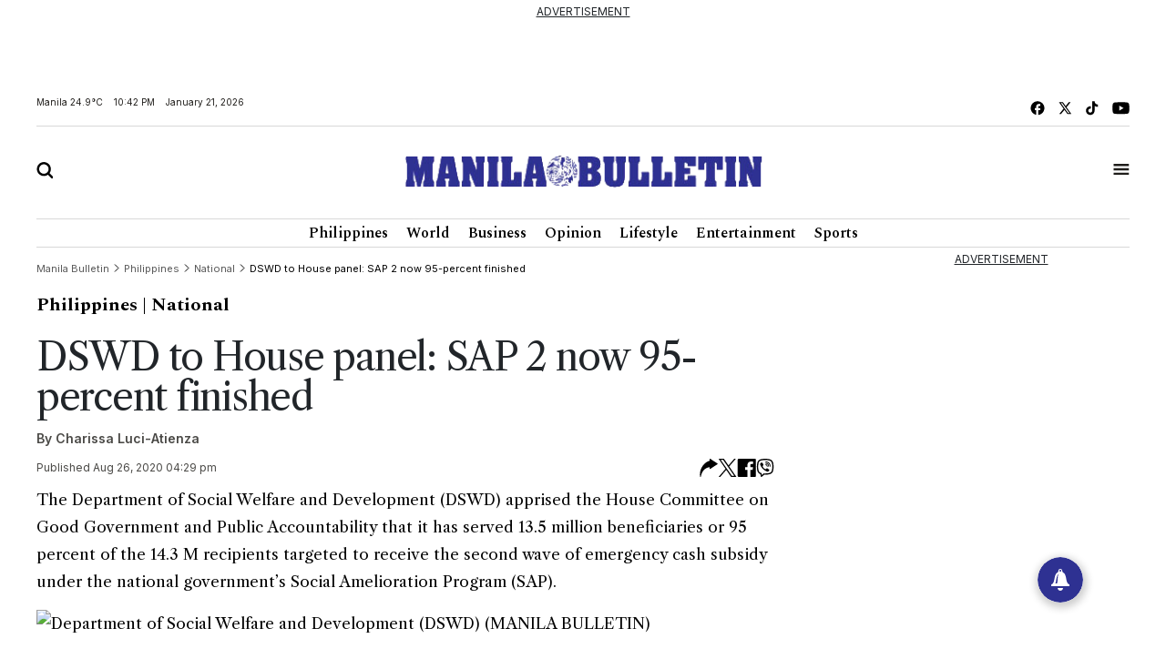

--- FILE ---
content_type: text/html; charset=UTF-8
request_url: https://mb.com.ph/2020/08/26/dswd-to-house-panel-sap-2-now-95-percent-finished/
body_size: 19207
content:
<!DOCTYPE html>
<html lang="en" dir="ltr">
    <head>
        
        <link rel="preconnect" href="https://cdn.jsdelivr.net" crossorigin>

        
        <link href="https://cdn.jsdelivr.net/npm/bootstrap@5.2.3/dist/css/bootstrap.min.css" rel="stylesheet" integrity="sha384-rbsA2VBKQhggwzxH7pPCaAqO46MgnOM80zW1RWuH61DGLwZJEdK2Kadq2F9CUG65" crossorigin="anonymous">
        <title>Manila Bulletin - DSWD to House panel: SAP 2 now 95-percent finished</title>
        <script src="https://cdn.jsdelivr.net/npm/vue/dist/vue.min.js"></script>
        <script src="https://cdn.jsdelivr.net/npm/axios/dist/axios.min.js"></script>
        <!--<link rel="stylesheet" type="text/css" href="https://mb.com.ph/manilabulletin/uploads/global_files/swiper-bundle.min.css">-->
        <link
          rel="stylesheet"
          href="https://cdn.jsdelivr.net/npm/swiper@11/swiper-bundle.min.css"
        />
        <script src="https://cdn.jsdelivr.net/npm/swiper@11/swiper-bundle.min.js"></script>
        <!--<script defer src="https://mb.com.ph/manilabulletin/uploads/global_files/swiper-bundle.min.js"></script>-->
        <link rel="stylesheet" type="text/css" href="https://mb.com.ph/manilabulletin/uploads/global_files/general-styles.min.css">
        <meta name="viewport" content="width=device-width, initial-scale=1.0" />
        <link rel="icon" type="image/png" sizes="32x32" href="https://mb.com.ph/manilabulletin/uploads/global_files/favicon.png">
        
        
        <link rel="preconnect" href="https://fonts.googleapis.com">
        <link rel="preconnect" href="https://fonts.gstatic.com" crossorigin>
        
        <!--<link  href="https://fonts.googleapis.com/css2?family=Inter:ital,opsz,wght@0,14..32,100..900;1,14..32,100..900&display=swap" rel="stylesheet">-->
        <!--<link href="https://fonts.googleapis.com/css2?family=Libre+Caslon+Text:ital,wght@0,400;0,700;1,400&display=swap" rel="stylesheet">-->
        <!--<link href="https://fonts.googleapis.com/css2?family=Libre+Caslon+Text:ital,wght@0,400;0,700;1,400&family=Spectral:ital,wght@0,200;0,300;0,400;0,500;0,600;0,700;0,800;1,200;1,300;1,400;1,500;1,600;1,700;1,800&display=swap" rel="stylesheet">-->
        <!--<link href="https://fonts.googleapis.com/css2?family=Spectral:ital,wght@0,200;0,300;0,400;0,500;0,600;0,700;0,800;1,200;1,300;1,400;1,500;1,600;1,700;1,800&display=swap" rel="stylesheet">-->
        <!--<link href="https://fonts.googleapis.com/css2?family=Fira+Sans+Condensed:ital,wght@0,100;0,200;0,300;0,400;0,500;0,600;0,700;0,800;0,900;1,100;1,200;1,300;1,400;1,500;1,600;1,700;1,800;1,900&display=swap" rel="stylesheet">-->
        
<link href="https://fonts.googleapis.com/css2?family=Fira+Sans+Condensed:ital,wght@0,100;0,200;0,300;0,400;0,500;0,600;0,700;0,800;0,900;1,100;1,200;1,300;1,400;1,500;1,600;1,700;1,800;1,900&family=Inter:ital,opsz,wght@0,14..32,100..900;1,14..32,100..900&family=Libre+Caslon+Text:ital,wght@0,400;0,700;1,400&family=Spectral:ital,wght@0,200;0,300;0,400;0,500;0,600;0,700;0,800;1,200;1,300;1,400;1,500;1,600;1,700;1,800&display=swap" rel="stylesheet">
        
        <!-- added by kifah -->
        <!-- Firebase SDK -->
        <script src="https://www.gstatic.com/firebasejs/9.14.0/firebase-app-compat.js"></script>
        <script src="https://www.gstatic.com/firebasejs/9.14.0/firebase-messaging-compat.js"></script>
        <script>
            document.addEventListener('DOMContentLoaded', function () {
                // Firebase configuration
                const firebaseConfig = {
                    apiKey: "AIzaSyCjxyeqBpU8kLs9-QhVxbCPIrEPSENaf2Q",
                    authDomain: "manila-bulletin-3f702.firebaseapp.com",
                    projectId: "manila-bulletin-3f702",
                    storageBucket: "manila-bulletin-3f702.appspot.com",
                    messagingSenderId: "716203746000",
                    appId: "1:716203746000:web:380a7ac29687f1003bf4d5"
                };
            
                // Initialize Firebase
                const app = firebase.initializeApp(firebaseConfig);
                const messaging = firebase.messaging();
            
                // Request permission to receive notifications
                function requestPermission() {
                    Notification.requestPermission().then((permission) => {
                        if (permission === 'granted') {
                            console.log('Notification permission granted.');
                            // Get the FCM token
                            messaging.getToken({ vapidKey: "BJvBkLsyviyQ9fZxiKBtU8Vh5NG7CUvnxeQiaFdmtJYmxHQKUJA-2toRtYyDtm4qLenV5WXjad0KyTB47pUKwe4" })
                                .then((token) => {
                                    console.log('FCM Token:', token);
                                    document.getElementById('token').textContent = token;
                                })
                                .catch((error) => {
                                    console.error('Error getting FCM token:', error);
                                });
                        } else {
                            console.warn('Notification permission denied.');
                        }
                    });
                }
            
                // Add event listener to the subscribe button
                document.getElementById('subscribeBtn').addEventListener('click', () => {
                    messaging.getToken({ vapidKey: "BJvBkLsyviyQ9fZxiKBtU8Vh5NG7CUvnxeQiaFdmtJYmxHQKUJA-2toRtYyDtm4qLenV5WXjad0KyTB47pUKwe4" })
                        .then((token) => {
                            console.log('FCM Token:', token);
                            // Send the token to the backend to subscribe to the 'news' topic
                            subscribeToTopic(token);
                        })
                        .catch((error) => {
                            console.error('Error getting FCM token:', error);
                        });
                });
            
                // Send the token to the backend to subscribe to the 'news' topic
                function subscribeToTopic(token) {
                    fetch('/ajax/pwa-subscribe-to-topic', {
                        method: 'POST',
                        headers: {
                            'Content-Type': 'application/json',
                        },
                        body: JSON.stringify({ token:token, topic: 'layout' }),
                    })
                        .then((response) => response.json())
                        .then((data) => {
                            console.log('Subscription response:', data);
                            alert('Subscribed to topic: layout');
                        })
                        .catch((error) => {
                            console.error('Error subscribing to topic:', error);
                            alert('Error subscribing to topic. Check the console for details.');
                        });
                }
            
                // Handle incoming messages when the app is in the foreground
                messaging.onMessage((payload) => {
                    console.log('Message received:', payload);
            
                    // Display a notification
                    if (Notification.permission === 'granted') {
                        new Notification(payload.notification.title, {
                            body: payload.notification.body,
                            icon: '/path/to/icon.png',
                        });
                    }
            
                    // Display the message in the DOM
                    const messagesElement = document.querySelector('.message');
                    const dataHeaderElement = document.createElement('h5');
                    const dataElement = document.createElement('pre');
                    dataElement.style = "overflow-x: hidden;";
                    dataHeaderElement.textContent = "Message Received:";
                    dataElement.textContent = JSON.stringify(payload, null, 2);
                    messagesElement.appendChild(dataHeaderElement);
                    messagesElement.appendChild(dataElement);
                });
            
                // Request notification permission on page load
                requestPermission();
            });
        </script>
        <!-- Google tag (gtag.js) -->
        <script async src="https://www.googletagmanager.com/gtag/js?id=G-CBC2KJ1P72"></script>
        <script>
            window.dataLayer = window.dataLayer || [];
            function gtag(){dataLayer.push(arguments);}
            gtag('js', new Date());
            setTimeout("gtag('event', '15_sec_read', {'Read':'15 sec'})",15000 );
            setTimeout("gtag('event', '30_sec_read', {'Read':'30 sec'})",30000 );
            gtag('config', 'G-CBC2KJ1P72');
        </script>
        <script src="https://cdn.jsdelivr.net/npm/bootstrap@5.1.3/dist/js/bootstrap.bundle.min.js"></script>
        <script async src="https://securepubads.g.doubleclick.net/tag/js/gpt.js"></script>  
        <!-- Google Adsense -->
        <script async src="https://pagead2.googlesyndication.com/pagead/js/adsbygoogle.js?client=ca-pub-1879001956026775" crossorigin="anonymous"></script>
        <!-- Anymind -->
        <script defer type="application/javascript" src="//anymind360.com/js/1686/ats.js"></script>
 

 


                <meta name="description" content="The Department of Social Welfare and Development (DSWD) apprised the House Committee on Good Government and Public Accountability that it has served 13.5..." />
<meta name="keywords" content="DSWD,to,House,panel:,SAP,2,now,95-percent,finished" />
<meta name="Idkeywords" content="287030" />
<meta name="pageType" content="article" />
<meta name="url" content="https://mb.com.ph//2020/08/26/dswd-to-house-panel-sap-2-now-95-percent-finished/" />
<meta name="datePublished" content="2020-08-26T16:29:34+08:00" />
<meta name="dateModified" content="2020-08-26T16:29:34+08:00" />
<meta name="author" content="Manila Bulletin" />
<meta name="inLanguage" content="en" />
<meta property="fb:app_id" content="" />
<meta property="og:url" content="https://mb.com.ph//2020/08/26/dswd-to-house-panel-sap-2-now-95-percent-finished/" />
<meta property="og:title" content="DSWD to House panel: SAP 2 now 95-percent finished" />
<meta property="og:description" content="The Department of Social Welfare and Development (DSWD) apprised the House Committee on Good Government and Public Accountability that it has served 13.5..." />
<meta property="og:type" content="article" />
<meta property="og:locale" content="en" />
<meta property="og:site_name" content="Manila Bulletin" />
<meta property="article:published_time" content="2020-08-26 16:29:34" />
<meta property="article:author" content="Manila Bulletin" />
<meta property="article:section" content="Philippines" />
<meta name="twitter:card" content="summary_large_image" />
<meta name="twitter:title" content="DSWD to House panel: SAP 2 now 95-percent finished" />
<meta name="twitter:description" content="The Department of Social Welfare and Development (DSWD) apprised the House Committee on Good Government and Public Accountability that it has served 13.5..." />
<meta name="twitter:site" content="@manilabulletin" />
<meta property="og:image" content="https://mb.com.ph/manilabulletin/uploads/global_files/default_meta_image.png" />
<meta name="twitter:image" content="https://mb.com.ph/manilabulletin/uploads/global_files/default_meta_image.png" />
<meta name="thumbnailUrl" content="https://mb.com.ph/manilabulletin/uploads/global_files/default_meta_image.png" />
<meta property="og:image:width" content="510" />
<meta property="og:image:height" content="513" />
<meta itemprop="identifier" content="287030" />
<meta itemprop="headline" content="DSWD to House panel: SAP 2 now 95-percent finished" />
<meta itemprop="pageType" content="article" />
<meta itemprop="articleSection" content="Philippines" />
<meta itemprop="datePublished" content="2020-08-26T16:29:34+08:00" />
<meta itemprop="dateModified" content="2020-08-26T16:29:34+08:00" />
<meta itemprop="url" content="https://mb.com.ph//2020/08/26/dswd-to-house-panel-sap-2-now-95-percent-finished/" />
<meta itemprop="inLanguage" content="en" />
<meta itemprop="author" content="Manila Bulletin" />
<meta itemprop="image" content="https://mb.com.ph/manilabulletin/uploads/global_files/default_meta_image.png" />
<meta itemprop="publisher" content="Manila Bulletin" />

<link href="https://mb.com.ph/2020/08/26/dswd-to-house-panel-sap-2-now-95-percent-finished/" rel="canonical" >



    <script type="application/ld+json">
        {
            "@context": "https://schema.org",
            "@type": "NewsArticle",
            "dateCreated": "2020-08-26T16:29:34+08:00",
            "datePublished": "2020-08-26T16:29:34+08:00",
            "dateModified": "2020-08-26T16:29:34+08:00",
            "url": "https://mb.com.ph/2020/08/26/dswd-to-house-panel-sap-2-now-95-percent-finished/",
            "headline": "DSWD to House panel: SAP 2 now 95-percent finished",
            "description": "The Department of Social Welfare and Development (DSWD) apprised the House Committee on Good Government and Public Accountability that it has served 13.5...",
            "keywords": "DSWD,to,House,panel:,SAP,2,now,95-percent,finished",
            "inLanguage": "en",
            "mainEntityOfPage":{
              "@type": "WebPage",
              "@id": "https://mb.com.ph/2020/08/26/dswd-to-house-panel-sap-2-now-95-percent-finished/"
            },
            "thumbnailUrl": "",
            "image": {
              "@type": "ImageObject",
              "url": "https://mb.com.ph/manilabulletin/uploads/global_files/default_meta_image.png"
            },
            "genre": "search engine optimization",
            "author": {
              "@type": "Person",
              "name": "Manila Bulletin",
              "url":""
            },
            "publisher": {
              "@type": "Organization",
              "name": "Manila Bulletin",
              "url": "https://mb.com.ph",
              "sameAs": ['https://x.com/manilabulletin','https://www.facebook.com/manilabulletin','https://www.youtube.com/channel/UC5664f6TkaeHgwBly50DWZQ','https://www.instagram.com/manilabulletin/',''],
              "logo": {
                "@type": "ImageObject",
                "url": "https://mb.com.ph/manilabulletin/uploads/global_files/mb-logo.svg",
                "width": "217",
                "height": "82"
              }
            },
            "copyrightHolder": {
              "@type": "Organization",
              "name": "Manila Bulletin",
              "url": "https://mb.com.ph"
            }

        }
    </script>

    <script type="application/ld+json">
    {
      "@context": "http://schema.org",
      "@type": "Organization",
      "url": "https://mb.com.ph",
      "logo": "https://mb.com.ph/manilabulletin/uploads/global_files/mb-logo.svg"
    }
    </script>
        
<style>

</style>
<script>
    setTimeout(function () {
        (function () {
            /** CONFIGURATION START **/
            var _sf_async_config = window._sf_async_config = (window._sf_async_config || {});
            _sf_async_config.uid = 67081;
            _sf_async_config.domain = 'mb.com.ph';
            _sf_async_config.flickerControl = false;
            _sf_async_config.useCanonical = false;
            _sf_async_config.useCanonicalDomain = false;
            _sf_async_config.sections = "Philippines";
            _sf_async_config.authors = "Charissa Luci-Atienza";
            _sf_async_config.path = "mb.com.ph/2020/08/26/dswd-to-house-panel-sap-2-now-95-percent-finished";
            /** CONFIGURATION END **/
            function loadChartbeat() {
                var e = document.createElement('script');
                var n = document.getElementsByTagName('script')[0];
                e.type = 'text/javascript';
                e.async = true;
                e.src = '//static.chartbeat.com/js/chartbeat.js';
                n.parentNode.insertBefore(e, n);
            }
            loadChartbeat();
        })();
        var chartbeat_script = document.createElement('script');
        chartbeat_script.type = 'text/javascript';
        chartbeat_script.async = true;
        chartbeat_script.src = '//static.chartbeat.com/js/chartbeat_mab.js';
        document.getElementsByTagName('HEAD').item(0).appendChild(chartbeat_script);

    }, 4000);


</script>
<!--usually will be used to get header code for clients who have login mgt for ads-->

<script>
  window.googletag = window.googletag || {cmd: []};
  googletag.cmd.push(function() {
let mapping = googletag.sizeMapping()
.addSize([1024, 768], [[750, 200], [728, 90]])
             .addSize([640, 480], [728, 90])
            .addSize([0, 0], [320, 50])
             .build();
    googletag.defineSlot('/40838250/2025PhilArtMRECTop', [300, 250], 'div-gpt-ad-1738325316362-0').addService(googletag.pubads());
googletag.defineSlot('/40838250/2025PhilLDRBTop', [ [728, 90], [320, 50]], 'div-gpt-ad-1738317527879-0')
.defineSizeMapping(mapping)
.addService(googletag.pubads()); 
    googletag.pubads().enableSingleRequest();
    googletag.enableServices();
  });


</script>
 

</head>
<body>


<script>
        document.addEventListener('DOMContentLoaded', () => {
            var dataSlot = '';
            var script = document.createElement('script');
            script.type = 'text/javascript';
            script.async = true;
            if (window.innerWidth > 600) {
                dataSlot = 'manilabulletin_desktop';
                script.src = 'https://player.gliacloud.com/player/manilabulletin_desktop';
            } else {
                dataSlot = 'manilabulletin_mobile';
                script.src = 'https://player.gliacloud.com/player/manilabulletin_mobile';
            }
            document.querySelector('.gliaplayer-container').setAttribute('data-slot', dataSlot);
            document.body.appendChild(script);
        });
    </script>

<div class="container-fluid ">
	    <div class="row">
                <div class="col-md-12 noPadding col-xs-12">
                    <div class="full-ad ad-970x250 text-center mb-4" id="widget_2201">
    <u>ADVERTISEMENT</u>
    <div style="width: 100%;display: flex; font-size: 16px;font-weight:700; align-items: center; justify-content: center; margin: auto;">
         <div >
<!-- /40838250/2025PhilLDRBTop -->
<div id='div-gpt-ad-1738317527879-0' style='min-width: 320px; min-height: 50px;'>
  <script>
    googletag.cmd.push(function() { googletag.display('div-gpt-ad-1738317527879-0');


 });
  </script>
</div>

</div>
    </div>

</div>

                </div>
            </div>
	</div>
<div class="container ">
	    <div class="row">
                <div class="col-md-12 noPadding col-xs-12">
                    <div id="widget_1470">
<header class="header header_ajel" id="header">
        <div class="row mt-2 mb-2 top-header-container">
            <div class="col-md-6 time-date-section">
                <div class="d-flex align-items-center mb-temp-date-year">
                    <p>Manila <span id="temperature">Loading...</span> </p>
                    <p id="time">Loading...</p>
                    <p id="date">Loading...</p>
                </div>
            </div>
            <div class="col-md-6">
                <div class="d-flex align-items-center justify-content-md-end mb-social-list">
                    <a href="https://www.facebook.com/ManilaBulletin/" target="_blank" class="mb-social-img">
                        <img src="https://mb.com.ph/manilabulletin/uploads/global_files/mb-facebook.svg" alt="facebook"/>
                    </a>
                    <a href="https://x.com/manilabulletin" target="_blank" class="mb-social-img">
                        <img src="https://mb.com.ph/manilabulletin/uploads/global_files/mb-x.svg" alt="X"/>
                    </a>
                    <a href="https://www.tiktok.com/@manilabulletin?lang=en" target="_blank" class="mb-social-img">
                        <img src="https://mb.com.ph/manilabulletin/uploads/global_files/mb-music.svg" alt="Music"/>
                    </a>
                    <a href="https://www.youtube.com/channel/UC5664f6TkaeHgwBly50DWZQ" target="_blank" class="mb-social-img">
                        <img src="https://mb.com.ph/manilabulletin/uploads/global_files/mb-youtube.svg" alt="Youtube"/>
                    </a>
                </div>
            </div>
        </div>
        
        <div class="mb-header-center">
            <div class="row d-flex align-items-center">
                <div class="col-3">
                    <div class="">
                        <a href="javascript:void(0)" id="searchButton">
                            <img class="mb-search" src="https://mb.com.ph/manilabulletin/uploads/global_files/mb-search.svg" alt="Search"/>
                        </a>
                    </div>
                </div>
                <div class="col-6">
                    <div class="d-flex justify-content-center">
                        <a href="/">
                            <img class="mb-logo img-fluid" src="https://mb.com.ph/manilabulletin/uploads/global_files/logo-manila-b.png?v=1"  width="402" height="36" alt="Logo"/>
                        </a>
                    </div>
                </div>
                <div class="col-3">
                    <div class="d-flex justify-content-end">
                        <a href="javascript:void(0)" id="tabBarBtn">
                            <img class="mb-search mb-bar" src="https://mb.com.ph/manilabulletin/uploads/global_files/mb-tab-bar.svg" alt="Tab"/>
                            <img class="mb-search mb-close" src="https://mb.com.ph/manilabulletin/uploads/global_files/mb-close.svg" alt="Tab"/>
                        </a>
                    </div>
                </div>
            </div>	    
        </div>	
        
 
        <div class="tab-menu-outers" id="navbarTabContent">
           <div class="tab-menu-inners">
               <nav class="navbar navbar-expand-lg">  
        			<div class="" id="navbarSupportedContent">
        			  <ul class="navbar-nav header-menu">
        				<li class="nav-item"   key="283" class="(item.subitems && count((array)$item.subitems)  >
 0) ? 'dropdown' : ''">
        					<a class="nav-link dropdown-toggle" class="active"  href='https://mb.com.ph/category/philippines'>
        						Philippines 
        					</a>
        					<ul class="dropdown-menu  header-submenu">

        						<li   key="284">
<a class="dropdown-item"  href='https://mb.com.ph/category/national'>National</a>
</li>
<li   key="285">
<a class="dropdown-item"  href='https://mb.com.ph/category/metro-manila'>Metro Manila</a>
</li>
<li   key="286">
<a class="dropdown-item"  href='https://mb.com.ph/category/luzon'>Luzon</a>
</li>
<li   key="287">
<a class="dropdown-item"  href='https://mb.com.ph/category/visayas'>Visayas</a>
</li>
<li   key="288">
<a class="dropdown-item"  href='https://mb.com.ph/category/mindanao'>Mindanao</a>
</li>
 
        					
</ul>
        				
</li>
<li class="nav-item"   key="246" class="(item.subitems && count((array)$item.subitems)  >
 0) ? 'dropdown' : ''">
        					<a class="nav-link dropdown-toggle" class="active"  href='https://mb.com.ph/category/business'>
        						Business 
        					</a>
        					<ul class="dropdown-menu  header-submenu">

        						<li   key="247">
<a class="dropdown-item"  href='https://mb.com.ph/category/trade-industry'>Trade & Industry</a>
</li>
<li   key="248">
<a class="dropdown-item"  href='https://mb.com.ph/category/banking-finance'>Banking & Finance</a>
</li>
<li   key="249">
<a class="dropdown-item"  href='https://mb.com.ph/category/the-economy'>The Economy</a>
</li>
<li   key="250">
<a class="dropdown-item"  href='https://mb.com.ph/category/the-stock-market'>The Stock Market</a>
</li>
 
        					
</ul>
        				
</li>
<li class="nav-item"   key="216" class="(item.subitems && count((array)$item.subitems)  >
 0) ? 'dropdown' : ''">
        					<a class="nav-link dropdown-toggle" class="active"  href='https://mb.com.ph/category/lifestyle'>
        						Lifestyle 
        					</a>
        					<ul class="dropdown-menu  header-submenu">

        						<li   key="217">
<a class="dropdown-item"  href='https://mb.com.ph/category/food'>Food</a>
</li>
<li   key="218">
<a class="dropdown-item"  href='https://mb.com.ph/category/travel'>Travel</a>
</li>
<li   key="219">
<a class="dropdown-item"  href='https://mb.com.ph/category/fashion-and-beauty'>Fashion and Beauty</a>
</li>
<li   key="220">
<a class="dropdown-item"  href='https://mb.com.ph/category/arts-and-culture'>Arts and Culture</a>
</li>
<li   key="221">
<a class="dropdown-item"  href='https://mb.com.ph/category/health-and-wellness'>Health and Wellness</a>
</li>
<li   key="223">
<a class="dropdown-item"  href='https://mb.com.ph/category/people-and-events'>People and Events</a>
</li>
<li   key="222">
<a class="dropdown-item"  href='https://mb.com.ph/category/luminaries-and-life'>Luminaries And Life</a>
</li>
<li   key="289">
<a class="dropdown-item"  href='https://mb.com.ph/category/schools-and-universities'>Schools And Universities</a>
</li>
 
        					
</ul>
        				
</li>
<li class="nav-item"   key="298" class="(item.subitems && count((array)$item.subitems)  >
 0) ? 'dropdown' : ''">
        					<a class="nav-link dropdown-toggle" class="active"  href='https://mb.com.ph/category/entertainment'>
        						Entertainment 
        					</a>
        					<ul class="dropdown-menu  header-submenu">

        						<li   key="299">
<a class="dropdown-item"  href='https://mb.com.ph/category/celebrities'>Celebrities</a>
</li>
<li   key="300">
<a class="dropdown-item"  href='https://mb.com.ph/category/hallyuwood'>Hallyuwood</a>
</li>
<li   key="301">
<a class="dropdown-item"  href='https://mb.com.ph/category/movies-and-tv'>Movies and TV</a>
</li>
<li   key="302">
<a class="dropdown-item"  href='https://mb.com.ph/category/music-and-concerts'>Music and Concerts</a>
</li>
 
        					
</ul>
        				
</li>
<li class="nav-item"   key="291" class="(item.subitems && count((array)$item.subitems)  >
 0) ? 'dropdown' : ''">
        					<a class="nav-link dropdown-toggle" class="active"  href='https://mb.com.ph/category/sports'>
        						Sports 
        					</a>
        					<ul class="dropdown-menu  header-submenu">

        						<li   key="292">
<a class="dropdown-item"  href='https://mb.com.ph/category/basketball'>Basketball</a>
</li>
<li   key="293">
<a class="dropdown-item"  href='https://mb.com.ph/category/volleyball'>Volleyball</a>
</li>
<li   key="294">
<a class="dropdown-item"  href='https://mb.com.ph/category/collegiate'>Collegiate</a>
</li>
<li   key="295">
<a class="dropdown-item"  href='https://mb.com.ph/category/esports'>Esports</a>
</li>
<li   key="296">
<a class="dropdown-item"  href='https://mb.com.ph/category/boxing'>Boxing</a>
</li>
<li   key="297">
<a class="dropdown-item"  href='https://mb.com.ph/category/golf'>Golf</a>
</li>
 
        					
</ul>
        				
</li>
 
        			  </ul>
        			</div>
                </nav>
                <div class="second-header-menu">
                    <div class="d-flex justify-content-center">
                		<ul class="list-group list-group-horizontal-md list-unstyled">
                		  <li   key="326" >
 
                				<a class="bottom-header-menu"  href='https://mb.com.ph/category/world'>World</a> 
                		  
</li>
<li   key="320" >
 
                				<a class="bottom-header-menu"  href='https://mb.com.ph/category/opinion'>Opinion</a> 
                		  
</li>
<li   key="321" >
 
                				<a class="bottom-header-menu"  href='https://mb.com.ph/category/technews'>Technews</a> 
                		  
</li>
<li   key="322" >
 
                				<a class="bottom-header-menu"  href='https://mb.com.ph/category/drive'>Drive</a> 
                		  
</li>
<li   key="323" >
 
                				<a class="bottom-header-menu"  href='https://mb.com.ph/category/environment-and-sustainability'>Environment And Sustainability</a> 
                		  
</li>
<li   key="324" >
 
                				<a class="bottom-header-menu"  href='https://mb.com.ph/category/property-and-living'>Property And Living</a> 
                		  
</li>
<li   key="325" >
 
                				<a class="bottom-header-menu"  href='https://mb.com.ph/category/embassies-at-work'>Embassies At Work</a> 
                		  
</li>
<li   key="266" >
 
                				<a class="bottom-header-menu"  href='https://mb.com.ph/category/spotlight-features'>Spotlight Features</a> 
                		  
</li>
<li   key="306" >
 
                				<a class="bottom-header-menu"  href='https://mb.com.ph/category/mbrand'>MBrand</a> 
                		  
</li>
<li   key="335" >
 
                				<a class="bottom-header-menu"  href='https://newsletter.mb.com.ph/subscribe'>Newsletter</a> 
                		  
</li>
 
                		</ul>
                	</div>
                </div>
                <div class="third-header-menu">
                    <div class="d-flex justify-content-center">
                		<ul class="list-group list-group-horizontal-md list-unstyled">
                		  <li   key="328" >
 
                				<a class="bottom-header-menu"  href='https://mb.com.ph/our-company'>About Us</a> 
                		  
</li>
<li   key="329" >
 
                				<a class="bottom-header-menu"  href='https://mb.com.ph/terms-and-conditions'>Advertise With Us</a> 
                		  
</li>
<li   key="336" >
 
                				<a class="bottom-header-menu"  href='https://manilabulletin.pressreader.com/'>ePaper</a> 
                		  
</li>
<li   key="330" >
 
                				<a class="bottom-header-menu"  href='https://mb.com.ph/privacy-policy'>Policies</a> 
                		  
</li>
<li   key="331" >
 
                				<a class="bottom-header-menu"  href='https://mb.com.ph/sitemap'>Sitemap</a> 
                		  
</li>
<li   key="332" >
 
                				<a class="bottom-header-menu"  href='https://mb.com.ph/rss'>RSS Feed</a> 
                		  
</li>
<li   key="333" >
 
                				<a class="bottom-header-menu"  href='https://mb.com.ph/contact-us'>Contact Us</a> 
                		  
</li>
 
                		</ul>
                	</div>
                </div>
                <div class="tab-bar-social mt-5">
                    <div class="d-flex align-items-center justify-content-center mb-social-list">
                        <a href="https://www.facebook.com/ManilaBulletin/" target="_blank" class="mb-social-img">
                            <img src="https://mb.com.ph/manilabulletin/uploads/global_files/mb-facebook.svg" alt="facebook"/>
                        </a>
                        <a href="https://x.com/manilabulletin" target="_blank" class="mb-social-img">
                            <img src="https://mb.com.ph/manilabulletin/uploads/global_files/mb-x.svg" alt="X"/>
                        </a>
                        <a href="https://www.tiktok.com/@manilabulletin?lang=en" target="_blank" class="mb-social-img">
                            <img src="https://mb.com.ph/manilabulletin/uploads/global_files/mb-music.svg" alt="Music"/>
                        </a>
                        <a href="https://www.youtube.com/channel/UC5664f6TkaeHgwBly50DWZQ" target="_blank" class="mb-social-img">
                            <img src="https://mb.com.ph/manilabulletin/uploads/global_files/mb-youtube.svg" alt="Youtube"/>
                        </a>
                    </div>
                </div>
            </div>
        </div>
    </header> 
    
<div class="search-box" id="searchBox">
    <div class="container position-relative">

        <a href="javascript:void(0)" class="search-close" id="search-close-btn">
            <img class="mb-logo img-fluid" src="https://mb.com.ph/manilabulletin/uploads/global_files/mb-close.svg" alt="Logo"/>
        </a>
        
        <div class="search-outer">
            <div class="d-flex justify-content-center mb-5">
                <a href="javascript:void(0)" class="search-logo">
                    <img class="mb-logo img-fluid" src="https://mb.com.ph/manilabulletin/uploads/global_files/logo-manila-b.jpg"  width="402" height="36" alt="Logo"/>
                </a>
            </div>
            <div class="search-container"> 
                <form action="/search" class="input-group">
                    <input type="text" class="form-control" name="query" placeholder="Search">
                    <div class="input-group-btn">
                        <button class="btn rounded-0" type="submit"><img src="https://mb.com.ph/manilabulletin/uploads/global_files/mb-search.svg" alt="Search"/></button>
                    </div>
                </form> 
            </div>
            <p class="excape-text d-none d-lg-block">Press Escape to quit searching</p>
        </div>
    </div>
</div>

<header class="header mb-header" id="header">
	<div class="container">
		<div class="desktop-menu-bar">
			<div class="d-flex justify-content-center">
				<ul class="list-group list-group-horizontal-md list-unstyled">
				  <li   key="169" >
 
						<a class="header-menu"  href='https://mb.com.ph/category/philippines'>Philippines</a> 
				  
</li>
<li   key="228" >
 
						<a class="header-menu"  href='https://mb.com.ph/category/world'>World</a> 
				  
</li>
<li   key="176" >
 
						<a class="header-menu"  href='https://mb.com.ph/category/business'>Business</a> 
				  
</li>
<li   key="229" >
 
						<a class="header-menu"  href='https://mb.com.ph/category/opinion'>Opinion</a> 
				  
</li>
<li   key="181" >
 
						<a class="header-menu"  href='https://mb.com.ph/category/lifestyle'>Lifestyle</a> 
				  
</li>
<li   key="193" >
 
						<a class="header-menu"  href='https://mb.com.ph/category/entertainment'>Entertainment</a> 
				  
</li>
<li   key="199" >
 
						<a class="header-menu"  href='https://mb.com.ph/category/sports'>Sports</a> 
				  
</li>
 
				</ul>
			</div>
		</div>
	</div>
</header> 

<script>
    
   <!--document.addEventListener("DOMContentLoaded", function() {-->
   <!--     setTimeout(function() {-->
   <!--         var searchIcon = document.getElementById('search-icon');-->
   <!--         if (searchIcon) {-->
   <!--             searchIcon.addEventListener('click', function() {-->
   <!--                 var searchContainer = document.querySelector('.search-container');   -->
   <!--                  if (searchContainer.style.display === "none" || searchContainer.style.display === "") {-->
   <!--                     searchContainer.style.display = "block";   -->
   <!--                 } else {-->
   <!--                     searchContainer.style.display = "none"; -->
   <!--                 } -->
   <!--             });-->
   <!--         } else {-->
   <!--             console.error("Element #search-icon not found.");-->
   <!--         }-->
   <!--     }, 3000);-->
   <!-- });-->
    
</script>

</div>
                </div>
            </div>
	</div>
<div class="container ">
	    <div class="row">
                <div class="col-md-9 col-xs-12">
                    <div id="widget_1559" class="row justify-content-center article-details-widget widget-abc" style="width:100%; padding: 10px 0">
    <style>
        tbody, td, tfoot, th, thead, tr {
            border-width: 1px;
            padding: 5px;
        }
        
        .mb-article-details .swiper-button-next svg,
        .mb-article-details .swiper-button-prev svg {
        	display: none;
        }
        
        .mb-article-details img {
        	max-width: 100%;
        }
        
        .mb-article-details .layout-ratio img {
        	object-fit: contain;
        	background-color: #fff
        }
        
        .mb-article-details figure.image_resized {
        	margin: 0 auto;
        }
        
        .mb-article-details .bread_article_title {
        	color: #000;
        }
        
        .mb-article-details .mb-social-img {
        	justify-content: center;
        	display: inline-grid;
        }
        
        .mb-article-details .image-caption {
        	font-family: Inter;
        	font-size: 15px;
        	line-height: 20px;
        	color: #4B4A47;
        	margin-bottom: 32px;
        	margin-top: 8px;
        }
        
        .mb-article-details .main-image .layout-ratio {
        	padding-bottom: 66.666%;
        }
        
        .mb-article-details .media-img {
        	max-width: 100%;
        }
        
        .mb-article-details .mb-2 {
        	margin-bottom: 13px;
        }
        
        .mb-article-details .body_images {
        	margin-bottom: 1rem;
        }
        
        .article-details-widget .sponsor-section {
        	display: flex;
        	align-items: center;
        	margin-bottom: 10px;
        }
        
        .article-details-widget .sponsor-section h5 {
        	margin-right: 10px;
        	color: #4B4A47;
        	font-family: 'Inter', serif;
        	font-weight: 600;
        	font-size: 14px;
        	line-height: 20px;
        	margin-bottom: 0;
        }
        
        .article-details-widget .sponsor-section img {
        	width: 65px;
        	height: 37px;
        }
        
        .mb-article-details .site_name,
        .mb-article-details .bread_section_name,
        .mb-article-details .bread_sub_section_name {
        	color: #5A5A5A;
        }
        
        .mb-article-details div p a {
        	font-family: "Libre Caslon Text", serif;
        	font-size: 19px;
        	font-style: normal;
        	font-weight: 700;
        	line-height: 30px;
        	text-decoration-line: underline;
        	text-decoration-style: solid;
        	text-decoration-skip-ink: none;
        	text-decoration-thickness: auto;
        	text-underline-offset: auto;
        	text-underline-position: from-font;
        	color: #2F318D;
        }
        
        .mb-article-details .breadcrumbs span {
        	font-size: 11px;
        	font-family: "Inter", serif;
        }
        
        .mb-article-details .breadcrumbs a span:hover {
        	color: #2E3192 !important;
        }
        
        .mb-article-details .section-info a {
        	text-decoration: none;
        	color: black;
        }
        
        .mb-article-details .section-info a:hover {
        	color: #2E3192 !important;
        }
        
        .mb-article-details .article_subtitle p {
        	color: #232323;
        	font-family: "Libre Caslon Text", serif;
        	font-size: 18px;
        	font-style: normal;
        	font-weight: 400;
        	line-height: 25px;
        }
        
        .mb-article-details h5.author-section,
        .mb-article-details h5 a {
        	font-family: "Inter", serif;
        	font-weight: 600;
        	font-size: 14px;
        	line-height: 20px;
        	color: #4B4A47;
        	margin-bottom: 12px;
        }
        
        .mb-article-details h3 {
        	margin-top: 19px;
        	margin-bottom: 24px;
        	font-family: 'Spectral', serif;
        	font-weight: 700;
        	font-size: 20px;
        	line-height: 21px;
        	color: black;
        }
        
        .mb-article-details h1 {
        	font-family: "Libre Caslon Text", serif;
        	font-size: 42px;
        	font-weight: 400;
        	line-height: 44px;
        	letter-spacing: -0.03em;
        	margin-bottom: 14px;
        }
        
        .mb-article-details .date-share-container {
        	display: flex;
        	width: 100%;
        	justify-content: space-between;
        	align-items: center;
        	margin-bottom: 10px;
        }
        
        .mb-article-details .date-share-container .dates {
        	display: flex;
        	align-items: center;
        	color: #4B4A47;
        	font-family: Inter;
        	font-size: 12px;
        	font-style: normal;
        	font-weight: 400;
        	line-height: 19.5px;
        }
        
        .mb-article-details .date-share-container .social-sharing-icons {
        	display: flex;
        	column-gap: 26px;
        }
        
        .mb-article-details .glance {
        	background: #F4F4F4;
        	padding: 15px 20px;
        	margin-bottom: 15px;
        }
        
        .mb-article-details .glance h4 {
        	font-family: "Inter", serif;
        	font-weight: 600;
        	font-size: 14px;
        	line-height: 20px;
        }
        
        .mb-article-details .glance .glance-text {
        	font-family: "Libre Caslon Text", serif;
        	font-weight: 400;
        	font-size: 17px;
        	line-height: 24px;
        	white-space: normal;
        	overflow-wrap: break-word;
        	max-width: 100%;
        }
        
        .mb-article-details .glance .glance-text ul {
        	padding: 0;
        	padding-left: 18px;
        	margin: 0;
        	width: 100%;
        	max-width: 100%;
        }
        
        .mb-article-details .glance .glance-text li {
        	width: auto;
        	list-style-position: inside;
        }
        
        .mb-article-details .glance .glance-text li::marker {
        	margin-right: -0.2em;
        }
        
        .mb-article-details .main-image .image-caption {
        	color: #4B4A47;
        	font-family: Inter;
        	font-size: 15px;
        	font-style: normal;
        	font-weight: 400;
        	line-height: 19.5px;
        	letter-spacing: -0.15px;
        	width: 100%;
        	max-width: 100%;
        	overflow-wrap: break-word;
        }
        
        .mb-article-details .article-full-body {
        	font-size: 17px;
        	line-height: 30px;
        	font-family: "Libre Caslon Text", serif;
        	color: #000;
        }
        
        .mb-article-details .article-full-body iframe {
            width:unset !important;
        	max-width: 100%;
        	margin: auto;
        }
        
         .mb-article-details .article-full-body .iframe-container.Heyzine iframe {
            width:100% !important;
        }
        
        .mb-article-details .post-bottom-tags {
        	display: flex;
        	flex-wrap: wrap;
        	gap: 25px;
        }
        
        .mb-article-details .post-bottom-tags a {
        	border: 1px solid #B5B5B5;
        	padding: 10px 15px;
        	color: black;
        	font-size: 14px;
        	font-weight: 500;
        	line-height: 20px;
        }
        
        .mb-article-details .body_image {
        	margin-bottom: 16px;
        }
        
        .mb-article-details .marginT16.marginB20 {
        	text-align: center;
        }
        
        .mb-article-details.archive-article .article-full-body img {
        	max-width: 100%;
        	display: block;
        }
        
        .mb-article-details.archive-article .article-full-body .blocks-gallery-grid .blocks-gallery-item img {
        	width: unset;
        }
        
        .mb-article-details.archive-article .article-full-body figcaption {
        	text-align: center !important;
        	display: block;
        	font-size: 12px;
        	margin-top: 27px;
        	margin-bottom: 27px;
        	font-weight: 700;
        }
        
        .mb-article-details.archive-article .article-full-body blockquote {
        	background: #f9f9f9;
        	border-left: 10px solid #ccc;
        	margin: 25px 10px;
        	padding: 10px;
        }
        
        .mb-article-details.archive-article .article-full-body blockquote p {
        	margin-bottom: 0;
        }
        
        .mb-article-details .swiper-slide .swiper-caption {
        	text-align: center;
        	padding: 7px 0;
        	color: #4B4A47;
        	font-family: Inter;
        	font-size: 15px;
        	font-style: normal;
        	font-weight: 400 !important;
        	line-height: 19.5px;
        	letter-spacing: -0.15px;
        	width: 100%;
        	max-width: 100%;
        	overflow-wrap: break-word;
        }
        
        .article-details-widget .article-top-container .author-section a:hover {
        	color: #2E3192 !important;
        }
        
        .mb-article-details .article-full-body .article-text {
        	margin-bottom: 20px;
        }
        
        li:empty {
        	display: none !important;
        }
        
        @media screen and (min-width: 991px) {
        	.mb-article-details {
        		padding-right: 72px;
        	}
        
        	.mb-article-details .article-top-container .article-title,
        	.mb-article-details .article-top-container .article_subtitle {
        		width: 90%;
        	}
        
        	.mb-article-details .article-top-container {
        		width: 100% !important;
        	}
        }
        
        @media screen and (min-width: 1200px) {
        	.col-md-3.col-xs-12:has(#widget_1560) {
        		margin-left: -18px;
        		width: 324px;
        	}
        
        	.mb-article-details {
        		padding-right: 72px;
        	}
        
        	.mb-article-details .article-top-container .article-title,
        	.mb-article-details .article-top-container .article_subtitle {
        		width: 90%;
        	}
        
        	.mb-article-details .article-top-container {
        		width: 100% !important;
        	}
        }
        
        @media (max-width: 1200px) {
        	.mb-article-details h1 {
        		font-size: 30px;
        		line-height: 34px;
        	}
        
        	.col-md-3.col-xs-12:has(#widget_1560) {
        		margin-left: 0 !important;
        		width: 25% !important;
        	}
        }
        
        @media (max-width: 767px) {
        	.col-md-3.col-xs-12:has(#widget_1560) {
        		margin-left: 0 !important;
        		width: 100% !important;
        	}
        }
        
        @media (max-width: 991px) {
        	.article-details-widget {
        		margin: 0;
        	}
        
        	.article-details-widget .mb-article-details {
        		padding: 0;
        	}
        
        	.mb-article-details h1 {
        		font-size: 24px;
        		line-height: 28px;
        	}
        
        	.mb-article-details .date-share-container {
        		flex-direction: column;
        		align-items: unset !important;
        	}
        
        	.mb-article-details .date-share-container .dates {
        		margin-bottom: 20px;
        	}
        }
        
        @media screen and (max-width: 450px) {
        	.date_seperator {
        		display: none;
        	}
        
        	.mb-article-details .date-share-container .dates {
        		align-items: unset;
        		flex-direction: column;
        	}
        }
        
        .article-full-body .body_image img {
        	background-color: transparent;
        	object-fit: contain;
        }
        
        .body_image .image-caption {
        	text-align: center;
        }
    </style>
    <input type="hidden" value="287030" id="cms_article_id">
    <article class="col-12 mb-article-details articles-observe archive-article" id="article-287030" data-url="https://mb.com.ph/2020/8/26/dswd-to-house-panel-sap-2-now-95-percent-finished">
        <div class="article-top-container">
            <div class="breadcrumbs">
                <a href="/" class="text-decoration-none text-reset">
                <span class="site_name">Manila Bulletin</span>
                </a>
                <img src="https://mb.com.ph/manilabulletin/uploads/global_files/mb-bredcrubm-divider.svg" alt="devider">
                <a href="https://mb.com.ph/category/philippines" class="text-decoration-none text-reset">
                <span class="bread_section_name">Philippines</span>
                </a>
                                    <img src="https://mb.com.ph/manilabulletin/uploads/global_files/mb-bredcrubm-divider.svg" alt="devider">
                    <a href="https://mb.com.ph/category/national" class="text-decoration-none text-reset">
                    <span class="bread_sub_section_name">National</span>
                    </a>
                                <img src="https://mb.com.ph/manilabulletin/uploads/global_files/mb-bredcrubm-divider.svg" alt="devider">
                <span class="bread_article_title">DSWD to House panel: SAP 2 now 95-percent finished</span>
            </div>
            <div>
                <h3 class="section-info">
                    <a href="https://mb.com.ph/category/philippines">Philippines</a>
                                            <a href="https://mb.com.ph/category/philippines"> | National</a>
                                    </h3>
            </div>
            <div class="article-title">
                <h1>DSWD to House panel: SAP 2 now 95-percent finished</h1>
            </div>
                        <div>
                                                    <div ><h5 class="author-section">By <a href="">Charissa Luci-Atienza</a></h5></div>
                            </div>
            <div class="date-share-container">
                <div class="dates">
                    <span class="issue_date">Published&nbsp;Aug 26, 2020 04:29 pm</span>
                                    </div>
                <div class="social-sharing-icons">
                    <a href="javascript:void(0);" class="mb-social-img" onclick="navigator.clipboard.writeText(window.location.href).then(() => alert('Link copied to clipboard!'));">
                    <img src="https://mb.com.ph/manilabulletin/uploads/global_files/share-arrow.svg" alt="Copy Link">
                    </a>
                    <a href="https://x.com/intent/tweet?url=https://mb.com.ph/2020/8/26/dswd-to-house-panel-sap-2-now-95-percent-finished" target="_blank" class="mb-social-img">
                    <img src="https://mb.com.ph/manilabulletin/uploads/global_files/share-x.svg" alt="X">
                    </a>
                    <a href="https://www.facebook.com/sharer/sharer.php?u=https://mb.com.ph/2020/8/26/dswd-to-house-panel-sap-2-now-95-percent-finished" target="_blank" class="mb-social-img">
                    <img src="https://mb.com.ph/manilabulletin/uploads/global_files/share-facebook.svg" alt="Facebook">
                    </a>
                    <a href="viber://forward?text=https://mb.com.ph/2020/8/26/dswd-to-house-panel-sap-2-now-95-percent-finished" target="_blank" class="mb-social-img">
                    <img src="https://mb.com.ph/manilabulletin/uploads/global_files/share-whatsapp.svg" alt="Whatsapp">
                    </a>
                </div>
            </div>
                    </div>
                
                <div class="article-full-body" ><!-- wp:paragraph -->
<p>The Department of Social Welfare and Development (DSWD) apprised the House Committee on Good Government and Public Accountability that it has served 13.5 million beneficiaries or 95 percent of the 14.3 M recipients targeted to receive the second wave of emergency cash subsidy under the national government’s Social Amelioration Program (SAP).</p>
<!-- /wp:paragraph -->

<!-- wp:image {"align":"center","id":993701,"sizeSlug":"large"} -->
<div class="wp-block-image"><figure class="aligncenter size-large"><img src="https://mb.com.ph/wp-content/uploads/2020/07/dswd123456-1.jpg" alt="Department of Social Welfare and Development (DSWD) (MANILA BULLETIN)" class="wp-image-993701"/><figcaption>Department of Social Welfare and Development (DSWD) <br>(MANILA BULLETIN)</figcaption></figure></div>
<!-- /wp:image -->

<!-- wp:paragraph -->
<p>In a hearing, DSWD Undersecretary Danilo Pamonag told the House panel, chaired by Bulacan 1st District Rep. Jose Antonio Sy-Alvarado that P81.1 billion has been distributed to around 13, 544, 710 SAP 2 beneficiaries.</p>
<!-- /wp:paragraph -->

<!-- wp:paragraph -->
<p>"I am pleased to report that for the second tranche of Social Amelioration Program, a total amount of P81.1 billion had been disbursed for the benefit of 13.5 million families or beneficiaries and this is translated to 95 percent accomplishment of the program’s target. I would like to say that we are optimistic that we will be able to serve all our eligible beneficiaries in due time as the necessary documentary requirements are now being processed for the subsequent transfer of funds to our beneficiaries through our FSPs, through direct payouts,” he said. </p>
<!-- /wp:paragraph -->

<!-- wp:paragraph -->
<p>Among those who received their SAP 2 aid are 1.39 million beneficiaries of Pantawid Pamilyang Pilipino Program (4Ps);  6.99 million low-income, and non-4Ps recipients; and 5.15 million waitlisted beneficiaries, Pamonag noted. </p>
<!-- /wp:paragraph -->

<!-- wp:paragraph -->
<p>In a separate presentation, DSWD Undersecretary for Operations Atty. Aimee Torrefranca-Neri said around 150, 695 Transport Network Vehicle Service (TNVS) and public utility vehicles (PUVs) drivers got their cash aid. </p>
<!-- /wp:paragraph -->

<!-- wp:paragraph -->
<p>Pamonag assured the lawmakers that the DSWD has been coordinating closely with the local government units, its partner-Financial Service Providers (FSPs), the Armed Forces of the Philippines and the Philippine National Police to immediately finish the distribution of SAP cash subsidy.</p>
<!-- /wp:paragraph -->

<!-- wp:paragraph -->
<p>"We would like to assure this committee, our kababayans (countrymen), the DSWD remains steadfast and committed in delivering the emergency subsidy in the soonest possible time,” he said.</p>
<!-- /wp:paragraph -->

<!-- wp:paragraph -->
<p>When quizzed by Deputy Speaker and Camarines Sur 2nd District Rep. Luis Raymund “LRay" Villafuerte Jr. on when the DSWD will complete the SAP 2 distribution, Pamonag explained that  the DSWD would have wanted to finish the distribution of SAP at the soonest time, "but there are some factors beyond our control.”</p>
<!-- /wp:paragraph -->

<!-- wp:paragraph -->
<p>These include the failure of the LGUs to complete the uploading of around 97, 395 Social Amelioration Cards of the beneficiaries, and the “revalidation" of more than 154, 396 beneficiaries. </p>
<!-- /wp:paragraph -->

<!-- wp:paragraph -->
<p>The DSWD was supposed to complete the digital and manual payouts of SAP 2 assistance last August 15.</p>
<!-- /wp:paragraph --></div>
        <div class="gliaplayer-container" data-slot=""></div>
            </article>
    <script>
        setTimeout(function () {
            var cmsArticleId = document.getElementById('cms_article_id').value;
            // Create a unique selector for this specific article
            var articleSelector = '#article-' + cmsArticleId + ' .body_images';
            new Swiper(articleSelector, {
                loop: true,
                pagination: false,
                navigation: {
                    nextEl: '.swiper-button-next',
                    prevEl: '.swiper-button-prev',
                },
            });
        }, 3000);
        var cmsArticleId = document.getElementById('cms_article_id').value;
        var article_count_url = "/article_count/" + cmsArticleId + "?ts=" + Date.now();
        fetch(article_count_url);
    </script>
</div>

                    
                </div>
                <div class="col-md-3 col-xs-12">
                    <div id="widget_1560" class="full-ad ad-300x250 text-center mb-4" id="widget_1560">
    <u>ADVERTISEMENT</u>
    <div style="width: 100%;max-width:100%;display: flex; font-size: 16px;font-weight:700; align-items: center; justify-content: center; margin: auto;">
        <div >
<!-- /40838250/2025PhilArtMRECTop -->
<div id='div-gpt-ad-1738325316362-0' style='min-width: 300px; min-height: 250px;'>
  <script>
    googletag.cmd.push(function() { googletag.display('div-gpt-ad-1738325316362-0');});
  </script>
</div>

<script>
googletag.pubads().addEventListener('slotRenderEnded', function(event) {
    console.log('Slot Rendered:', event.slot.getAdUnitPath());
    console.log('Is Empty:', event.isEmpty);
    console.log('Advertiser ID:', event.advertiserId);
  }); 
</script>
</div>
    </div>
</div>
                    <div id="widget_1561">
    <div v-if="articles_filter_1561.length > 0">
        <component is="style">
            .most-popular .layout-ratio{
                padding-bottom: 79.13%;
            }
            @media (min-width: 768px) and (max-width: 1024px) {
                    .widget-title {
                    font-size: 15px !important;
                }
            }
        </component >
        <div class="mb-top-headings">
            <h2 v-if="articles_filter_1561_widget.title" class="widget-title">
                {{ articles_filter_1561_widget.title }}
            </h2>
        </div>
        <div class="sw-list-a mb-3 pt-4 most-popular">
            <div v-for="(item,index) in articles_filter_1561" :key="index" v-if="index < 5" class="d-lg-flex flex-lg-row-reverse bb-1-grey mb-4 mb-popular-list">
                <a :href="item.link" :title="item.title" class="w91p">
                    <div class="layout-ratio ratio53">
                        <img :src="item.image.full" :alt="item.image.caption" class="w-100" />
                    </div>
                </a>
                <div class="desc flex-grow-1">
                    <a :href="item.link" :title="item.title" class="mb-black line-clamp-3">
                        <h3 class="widget-item-headline mb-heading15 mb-0">{{ item.title }}</h3>
                    </a>
                </div>
            </div>
        </div>
    </div>
</div>
<script type="module">
        
        new Vue({
			el: '#widget_1561',
			data: {
				articles_filter_1561: [],
				secondary_articles_filter_1561: [],
				articles_filter_1561_widget: [],
				requestUrl: 'https://mb.com.ph/api/pb/widget/1561/json',
				hasMoreData: true,
				hasLoaded_articles_filter_1561: false,
				                							},
			methods: {
				setFallbackImageSrc(event) {
					event.target.src = 'https://mb.com.ph/manilabulletin/uploads/global_files/no-image.jpg'; // Replace with your default image path
                    if (event.target.src !== fallbackUrl) {
                        event.target.src = fallbackUrl;
                    } else {
                        // Optional: remove the error handler to prevent further recursion
                        event.target.onerror = null;
                    }
				},
				setFallbackAuthorImageSrc(event) {
					event.target.src ='https://mb.com.ph/manilabulletin/uploads/global_files/author-no-image.jpeg'; // Replace with your default image path
                    if (event.target.src !== fallbackUrl) {
                        event.target.src = fallbackUrl;
                    } else {
                        // Optional: remove the error handler to prevent further recursion
                        event.target.onerror = null;
                    }
				},
								async fetchData_articles_filter_1561() {
					if (this.hasLoaded_articles_filter_1561) return;
					this.hasLoaded_articles_filter_1561 = true;
					try {
						const response = await axios.get('https://mb.com.ph/api/pb/widget/1561/json', {
							params: {
								                                                                							}
						});
						if (response.data && response.data.response == "success") {
							this.articles_filter_1561 = response.data.data;
							this.articles_filter_1561_widget = response.data.widget_data_info ?? null;

							if ((this.requestUrl.includes('morein=loadmoreAuthors') || this.requestUrl.includes(
									'moreinFollowApi=loadmoretopic') ) && (response.data.widget_data_info !==
									undefined)) {
								this.page = response.data.widget_data_info.next_page;
							}
							if (
								(
									this.requestUrl.includes('morein=loadmore') || 
									this.requestUrl.includes('moreinFollowApi=loadmore') ||
									this.requestUrl.includes('morein=loadmore') ||
									this.requestUrl.includes('getMoreArticles')
								) 
								&& (response.data.widget_data_info !== undefined)) {
								if(response.data.widget_data_info.sectionId){
									this.sectionId = response.data.widget_data_info.sectionId;
								}
								if(response.data.widget_data_info.subsectionId){
									this.subsectionId = response.data.widget_data_info.subsectionId;
								}
								if(response.data.widget_data_info.section_id){
									this.section_id = response.data.widget_data_info.section_id;
								}
								if(response.data.widget_data_info.subsection_id){
									this.subsection_id = response.data.widget_data_info.subsection_id;
								}
								this.limit = response.data.widget_data_info.limit;
								if (response.data.widget_data_info.offset && response.data.widget_data_info
									.offset > 0) {
									this.offset = response.data.widget_data_info.offset;
								} else {
									this.offset = response.data.widget_data_info.limit;
								}
								this.start = response.data.widget_data_info.start ?? 0;
								this.custom_field = response.data.widget_data_info.custom_field ?? '';
								this.offsetArchive = 0;
                                if(response.data.widget_data_info.hasMoreData){
                                    this.hasMoreData = response.data.widget_data_info.hasMoreData;
                                }
                                else if(response.data && response.data.data && response.data.data.length == this.limit) { 
                                    this.hasMoreData = true;
                                } else {
                                    this.hasMoreData = false;
                                }
							}
                            
							                            
                            
							//              console.log('test '+JSON.stringify(response.data.author_info, null, 2));

						}
					} catch (error) {
						console.error('Failed to fetch items:', error);
					}
				},
								
				initLazyLoad_articles_filter_1561() {
					if (this.$el instanceof Element) {
						const observerx = new IntersectionObserver((entries, obs) => {
							entries.forEach(entry => {
								if (entry.isIntersecting) {
									this.fetchData_articles_filter_1561();
									obs.disconnect(); // Stop observing after load
								}
							});
						}, {
							root: null,
							threshold: 0.1
						});

						observerx.observe(this.$el);
					}

				},
								
				                    
                                        
                    
					
					
				},

				mounted() {
					
					this.$nextTick(() => {
						this.initLazyLoad_articles_filter_1561();
					}); // Trigger lazy loading
															
					                    
				}
			});
    </script>

                    <div id="widget_1562">
    <div v-if="articles_filter_1562.length > 0">
        <component is="style">
            .most-popular .layout-ratio{
                padding-bottom: 79.13%;
            }
            @media (min-width: 768px) and (max-width: 1024px) {
                    .widget-title {
                    font-size: 15px !important;
                }
            }
        </component >
        <div class="mb-top-headings">
            <h2 v-if="articles_filter_1562_widget.title" class="widget-title">
                {{ articles_filter_1562_widget.title }}
            </h2>
        </div>
        <div class="sw-list-a mb-3 pt-4 most-popular">
            <div v-for="(item,index) in articles_filter_1562" :key="index" v-if="index < 5" class="d-lg-flex flex-lg-row-reverse bb-1-grey mb-4 mb-popular-list">
                <a :href="item.link" :title="item.title" class="w91p">
                    <div class="layout-ratio ratio53">
                        <img :src="item.image.full" :alt="item.image.caption" class="w-100" />
                    </div>
                </a>
                <div class="desc flex-grow-1">
                    <a :href="item.link" :title="item.title" class="mb-black line-clamp-3">
                        <h3 class="widget-item-headline mb-heading15 mb-0">{{ item.title }}</h3>
                    </a>
                </div>
            </div>
        </div>
    </div>
</div>
<script type="module">
        
        new Vue({
			el: '#widget_1562',
			data: {
				articles_filter_1562: [],
				secondary_articles_filter_1562: [],
				articles_filter_1562_widget: [],
				requestUrl: 'https://mb.com.ph/api/pb/widget/1562/json',
				hasMoreData: true,
				hasLoaded_articles_filter_1562: false,
				                							},
			methods: {
				setFallbackImageSrc(event) {
					event.target.src = 'https://mb.com.ph/manilabulletin/uploads/global_files/no-image.jpg'; // Replace with your default image path
                    if (event.target.src !== fallbackUrl) {
                        event.target.src = fallbackUrl;
                    } else {
                        // Optional: remove the error handler to prevent further recursion
                        event.target.onerror = null;
                    }
				},
				setFallbackAuthorImageSrc(event) {
					event.target.src ='https://mb.com.ph/manilabulletin/uploads/global_files/author-no-image.jpeg'; // Replace with your default image path
                    if (event.target.src !== fallbackUrl) {
                        event.target.src = fallbackUrl;
                    } else {
                        // Optional: remove the error handler to prevent further recursion
                        event.target.onerror = null;
                    }
				},
								async fetchData_articles_filter_1562() {
					if (this.hasLoaded_articles_filter_1562) return;
					this.hasLoaded_articles_filter_1562 = true;
					try {
						const response = await axios.get('https://mb.com.ph/api/pb/widget/1562/json', {
							params: {
								                                                                							}
						});
						if (response.data && response.data.response == "success") {
							this.articles_filter_1562 = response.data.data;
							this.articles_filter_1562_widget = response.data.widget_data_info ?? null;

							if ((this.requestUrl.includes('morein=loadmoreAuthors') || this.requestUrl.includes(
									'moreinFollowApi=loadmoretopic') ) && (response.data.widget_data_info !==
									undefined)) {
								this.page = response.data.widget_data_info.next_page;
							}
							if (
								(
									this.requestUrl.includes('morein=loadmore') || 
									this.requestUrl.includes('moreinFollowApi=loadmore') ||
									this.requestUrl.includes('morein=loadmore') ||
									this.requestUrl.includes('getMoreArticles')
								) 
								&& (response.data.widget_data_info !== undefined)) {
								if(response.data.widget_data_info.sectionId){
									this.sectionId = response.data.widget_data_info.sectionId;
								}
								if(response.data.widget_data_info.subsectionId){
									this.subsectionId = response.data.widget_data_info.subsectionId;
								}
								if(response.data.widget_data_info.section_id){
									this.section_id = response.data.widget_data_info.section_id;
								}
								if(response.data.widget_data_info.subsection_id){
									this.subsection_id = response.data.widget_data_info.subsection_id;
								}
								this.limit = response.data.widget_data_info.limit;
								if (response.data.widget_data_info.offset && response.data.widget_data_info
									.offset > 0) {
									this.offset = response.data.widget_data_info.offset;
								} else {
									this.offset = response.data.widget_data_info.limit;
								}
								this.start = response.data.widget_data_info.start ?? 0;
								this.custom_field = response.data.widget_data_info.custom_field ?? '';
								this.offsetArchive = 0;
                                if(response.data.widget_data_info.hasMoreData){
                                    this.hasMoreData = response.data.widget_data_info.hasMoreData;
                                }
                                else if(response.data && response.data.data && response.data.data.length == this.limit) { 
                                    this.hasMoreData = true;
                                } else {
                                    this.hasMoreData = false;
                                }
							}
                            
							                            
                            
							//              console.log('test '+JSON.stringify(response.data.author_info, null, 2));

						}
					} catch (error) {
						console.error('Failed to fetch items:', error);
					}
				},
								
				initLazyLoad_articles_filter_1562() {
					if (this.$el instanceof Element) {
						const observerx = new IntersectionObserver((entries, obs) => {
							entries.forEach(entry => {
								if (entry.isIntersecting) {
									this.fetchData_articles_filter_1562();
									obs.disconnect(); // Stop observing after load
								}
							});
						}, {
							root: null,
							threshold: 0.1
						});

						observerx.observe(this.$el);
					}

				},
								
				                    
                                        
                    
					
					
				},

				mounted() {
					
					this.$nextTick(() => {
						this.initLazyLoad_articles_filter_1562();
					}); // Trigger lazy loading
															
					                    
				}
			});
    </script>

                    <div id="widget_1563">
    <div v-if="articles_filter_1563.length > 0">
        <component is="style">
            .most-popular .layout-ratio{
                padding-bottom: 79.13%;
            }
            @media (min-width: 768px) and (max-width: 1024px) {
                    .widget-title {
                    font-size: 15px !important;
                }
            }
        </component >
        <div class="mb-top-headings">
            <h2 v-if="articles_filter_1563_widget.title" class="widget-title">
                {{ articles_filter_1563_widget.title }}
            </h2>
        </div>
        <div class="sw-list-a mb-3 pt-4 most-popular">
            <div v-for="(item,index) in articles_filter_1563" :key="index" v-if="index < 5" class="d-lg-flex flex-lg-row-reverse bb-1-grey mb-4 mb-popular-list">
                <a :href="item.link" :title="item.title" class="w91p">
                    <div class="layout-ratio ratio53">
                        <img :src="item.image.full" :alt="item.image.caption" class="w-100" />
                    </div>
                </a>
                <div class="desc flex-grow-1">
                    <a :href="item.link" :title="item.title" class="mb-black line-clamp-3">
                        <h3 class="widget-item-headline mb-heading15 mb-0">{{ item.title }}</h3>
                    </a>
                </div>
            </div>
        </div>
    </div>
</div>
<script type="module">
        
        new Vue({
			el: '#widget_1563',
			data: {
				articles_filter_1563: [],
				secondary_articles_filter_1563: [],
				articles_filter_1563_widget: [],
				requestUrl: 'https://mb.com.ph/api/pb/widget/1563/json',
				hasMoreData: true,
				hasLoaded_articles_filter_1563: false,
				                							},
			methods: {
				setFallbackImageSrc(event) {
					event.target.src = 'https://mb.com.ph/manilabulletin/uploads/global_files/no-image.jpg'; // Replace with your default image path
                    if (event.target.src !== fallbackUrl) {
                        event.target.src = fallbackUrl;
                    } else {
                        // Optional: remove the error handler to prevent further recursion
                        event.target.onerror = null;
                    }
				},
				setFallbackAuthorImageSrc(event) {
					event.target.src ='https://mb.com.ph/manilabulletin/uploads/global_files/author-no-image.jpeg'; // Replace with your default image path
                    if (event.target.src !== fallbackUrl) {
                        event.target.src = fallbackUrl;
                    } else {
                        // Optional: remove the error handler to prevent further recursion
                        event.target.onerror = null;
                    }
				},
								async fetchData_articles_filter_1563() {
					if (this.hasLoaded_articles_filter_1563) return;
					this.hasLoaded_articles_filter_1563 = true;
					try {
						const response = await axios.get('https://mb.com.ph/api/pb/widget/1563/json', {
							params: {
								                                                                							}
						});
						if (response.data && response.data.response == "success") {
							this.articles_filter_1563 = response.data.data;
							this.articles_filter_1563_widget = response.data.widget_data_info ?? null;

							if ((this.requestUrl.includes('morein=loadmoreAuthors') || this.requestUrl.includes(
									'moreinFollowApi=loadmoretopic') ) && (response.data.widget_data_info !==
									undefined)) {
								this.page = response.data.widget_data_info.next_page;
							}
							if (
								(
									this.requestUrl.includes('morein=loadmore') || 
									this.requestUrl.includes('moreinFollowApi=loadmore') ||
									this.requestUrl.includes('morein=loadmore') ||
									this.requestUrl.includes('getMoreArticles')
								) 
								&& (response.data.widget_data_info !== undefined)) {
								if(response.data.widget_data_info.sectionId){
									this.sectionId = response.data.widget_data_info.sectionId;
								}
								if(response.data.widget_data_info.subsectionId){
									this.subsectionId = response.data.widget_data_info.subsectionId;
								}
								if(response.data.widget_data_info.section_id){
									this.section_id = response.data.widget_data_info.section_id;
								}
								if(response.data.widget_data_info.subsection_id){
									this.subsection_id = response.data.widget_data_info.subsection_id;
								}
								this.limit = response.data.widget_data_info.limit;
								if (response.data.widget_data_info.offset && response.data.widget_data_info
									.offset > 0) {
									this.offset = response.data.widget_data_info.offset;
								} else {
									this.offset = response.data.widget_data_info.limit;
								}
								this.start = response.data.widget_data_info.start ?? 0;
								this.custom_field = response.data.widget_data_info.custom_field ?? '';
								this.offsetArchive = 0;
                                if(response.data.widget_data_info.hasMoreData){
                                    this.hasMoreData = response.data.widget_data_info.hasMoreData;
                                }
                                else if(response.data && response.data.data && response.data.data.length == this.limit) { 
                                    this.hasMoreData = true;
                                } else {
                                    this.hasMoreData = false;
                                }
							}
                            
							                            
                            
							//              console.log('test '+JSON.stringify(response.data.author_info, null, 2));

						}
					} catch (error) {
						console.error('Failed to fetch items:', error);
					}
				},
								
				initLazyLoad_articles_filter_1563() {
					if (this.$el instanceof Element) {
						const observerx = new IntersectionObserver((entries, obs) => {
							entries.forEach(entry => {
								if (entry.isIntersecting) {
									this.fetchData_articles_filter_1563();
									obs.disconnect(); // Stop observing after load
								}
							});
						}, {
							root: null,
							threshold: 0.1
						});

						observerx.observe(this.$el);
					}

				},
								
				                    
                                        
                    
					
					
				},

				mounted() {
					
					this.$nextTick(() => {
						this.initLazyLoad_articles_filter_1563();
					}); // Trigger lazy loading
															
					                    
				}
			});
    </script>

                </div>
            </div>
	</div>
<div class="container ">
	    <div class="row">
                <div class="col-md-12 noPadding col-xs-12">
                    <div id="widget_1564">
<div class="mb-top-headings">
    <h1 v-if="articles_filter_1564_widget.title" class="widget-title mb-heading22">
       <span>{{ articles_filter_1564_widget.title }}</span>
    </h1>
</div>
      
      <div class="sw-audio-a pt-4">
      
        <div class="row">
      
          <div v-for="(item,index) in articles_filter_1564" :key="index" v-if="index < 5" class="col-md-3 mb-w-20  mb-4" :class="{'mb-trend-right-border': index !== 0}">
      
            <a :href="item.link" :title="item.title" class="relative">
              <div class="layout-ratio mb-2">
                <img :src="item.image.full" @error="setFallbackImageSrc" :alt="item.image.caption" class="w-100" />
              </div>
            </a>
      
            <a :href="item.link" :title="item.title" class="mb-black">
              <h2 class="widget-item-headline mb-heading14-18 mb-0">{{ item.title }}</h2>
            </a>
      
      
          </div>
      
        </div>
      </div>
      </div><script type="module">
        
        new Vue({
			el: '#widget_1564',
			data: {
				articles_filter_1564: [],
				secondary_articles_filter_1564: [],
				articles_filter_1564_widget: [],
				requestUrl: 'https://mb.com.ph/api/pb/widget/1564/json',
				hasMoreData: true,
				hasLoaded_articles_filter_1564: false,
				                							},
			methods: {
				setFallbackImageSrc(event) {
					event.target.src = 'https://mb.com.ph/manilabulletin/uploads/global_files/no-image.jpg'; // Replace with your default image path
                    if (event.target.src !== fallbackUrl) {
                        event.target.src = fallbackUrl;
                    } else {
                        // Optional: remove the error handler to prevent further recursion
                        event.target.onerror = null;
                    }
				},
				setFallbackAuthorImageSrc(event) {
					event.target.src ='https://mb.com.ph/manilabulletin/uploads/global_files/author-no-image.jpeg'; // Replace with your default image path
                    if (event.target.src !== fallbackUrl) {
                        event.target.src = fallbackUrl;
                    } else {
                        // Optional: remove the error handler to prevent further recursion
                        event.target.onerror = null;
                    }
				},
								async fetchData_articles_filter_1564() {
					if (this.hasLoaded_articles_filter_1564) return;
					this.hasLoaded_articles_filter_1564 = true;
					try {
						const response = await axios.get('https://mb.com.ph/api/pb/widget/1564/json', {
							params: {
								                                                                							}
						});
						if (response.data && response.data.response == "success") {
							this.articles_filter_1564 = response.data.data;
							this.articles_filter_1564_widget = response.data.widget_data_info ?? null;

							if ((this.requestUrl.includes('morein=loadmoreAuthors') || this.requestUrl.includes(
									'moreinFollowApi=loadmoretopic') ) && (response.data.widget_data_info !==
									undefined)) {
								this.page = response.data.widget_data_info.next_page;
							}
							if (
								(
									this.requestUrl.includes('morein=loadmore') || 
									this.requestUrl.includes('moreinFollowApi=loadmore') ||
									this.requestUrl.includes('morein=loadmore') ||
									this.requestUrl.includes('getMoreArticles')
								) 
								&& (response.data.widget_data_info !== undefined)) {
								if(response.data.widget_data_info.sectionId){
									this.sectionId = response.data.widget_data_info.sectionId;
								}
								if(response.data.widget_data_info.subsectionId){
									this.subsectionId = response.data.widget_data_info.subsectionId;
								}
								if(response.data.widget_data_info.section_id){
									this.section_id = response.data.widget_data_info.section_id;
								}
								if(response.data.widget_data_info.subsection_id){
									this.subsection_id = response.data.widget_data_info.subsection_id;
								}
								this.limit = response.data.widget_data_info.limit;
								if (response.data.widget_data_info.offset && response.data.widget_data_info
									.offset > 0) {
									this.offset = response.data.widget_data_info.offset;
								} else {
									this.offset = response.data.widget_data_info.limit;
								}
								this.start = response.data.widget_data_info.start ?? 0;
								this.custom_field = response.data.widget_data_info.custom_field ?? '';
								this.offsetArchive = 0;
                                if(response.data.widget_data_info.hasMoreData){
                                    this.hasMoreData = response.data.widget_data_info.hasMoreData;
                                }
                                else if(response.data && response.data.data && response.data.data.length == this.limit) { 
                                    this.hasMoreData = true;
                                } else {
                                    this.hasMoreData = false;
                                }
							}
                            
							                            
                            
							//              console.log('test '+JSON.stringify(response.data.author_info, null, 2));

						}
					} catch (error) {
						console.error('Failed to fetch items:', error);
					}
				},
								
				initLazyLoad_articles_filter_1564() {
					if (this.$el instanceof Element) {
						const observerx = new IntersectionObserver((entries, obs) => {
							entries.forEach(entry => {
								if (entry.isIntersecting) {
									this.fetchData_articles_filter_1564();
									obs.disconnect(); // Stop observing after load
								}
							});
						}, {
							root: null,
							threshold: 0.1
						});

						observerx.observe(this.$el);
					}

				},
								
				                    
                                        
                    
					
					
				},

				mounted() {
					
					this.$nextTick(() => {
						this.initLazyLoad_articles_filter_1564();
					}); // Trigger lazy loading
															
					                    
				}
			});
    </script>

                </div>
            </div>
	</div>
<div class="container ">
	    <div class="row">
                <div class="col-md-9 col-xs-12">
                     <div id="widget_1690" class='row justify-content-center article-details-widget' style='width:100%; padding: 10px 0'>
    <component is="style">
        .mb-article-details {
            position: relative;
        }
        
        .mb-article-details .article-body-preview, .mb-article-details .article-body-summary{
            font-size: 17px;
            line-height: 30px;
            font-family: "Libre Caslon Text", serif;
            color: #000;
        }
        
        .mb-article-details .article-body-preview iframe , .mb-article-details .article-body-summary iframe{
            width: 100%;
            margin: auto;
        }
        
        .read-more-background {
            background: linear-gradient(180deg, color(display-p3 1.000 1.000 1.000 / 0) 13.75%, color(display-p3 1.000 1.000 1.000 / 0.8) 30.79%, color(display-p3 1.000 1.000 1.000) 72.5%);
            position: absolute;
            height: 200px;
            width: 100%;
            bottom: 0;
            display: flex;
            justify-content: center;
            align-items: center;
            padding: 0;
        }
        
        .read-more-background a{
            color: #000;
        }
        
        .read-more-btn {
            padding: 17px 45px;
            font-family: Inter;
            font-weight: 700;
            font-size: 18px;
            line-height: 16px;
            text-align: center;
            vertical-align: middle;
            border: 1px solid black;
            background-color: white;
        }
        
        .hidden {
            display: none;
        }
    </component>
    <hr>
    <div v-for="(item, index) in static_widget_1690" :key="index">
        <article class='col-12 mb-article-details articles-observe' :id="`article-${item.cms_article_id}`"
            :data-url="item.link">
            <input type="hidden" :value="item.cms_article_id" :id="`cms_article_id_${item.cms_article_id}`">
            <div class="article-top-container">
                <div>
                    <h3 class="section-info">
                        <a :href="item.section_url">{{ item.section_name }}</a>
                        <template v-if="item.sub_section_name">
                            <a :href="item.sub_section_url"> | {{ item.sub_section_name }}</a>
                        </template>
                    </h3>
                </div>
    
                <div class='article-title'>
                    <h1>{{ item.title }}</h1>
                </div>
    
                <div class="article_subtitle">
                    <p>{{ item.subtitle }}</p>
                </div>
    
                <div>
                    <template v-if="item.author_name && item.author_id > 0 && item.author_url">
                        <h5 class="author-section"> By <a :href="item.author_url">{{ item.author_name }}</a></h5>
                    </template>
                    <template v-if="item.author_id == 0 && item.author_html">
                        <div v-html="item.author_html"></div>
                    </template>
                </div>
    
                <div class="date-share-container">
                    <div class="dates">
                        <span class="issue_date">Published&nbsp;{{ item.issue_date }}</span>
                        <span class="date_seperator">&nbsp;|&nbsp;</span>
                        <span class="updated_date">Updated&nbsp;{{ item.last_edited }}</span>
                    </div>
    
                    <div class="social-sharing-icons">
                        <a href="javascript:void(0);" class="mb-social-img"
                            onclick="navigator.clipboard.writeText(window.location.href).then(() => alert('Link copied to clipboard!'));">
                            <img src="https://mb.com.ph/manilabulletin/uploads/global_files/share-arrow.svg" alt="Copy Link" />
                        </a>
                        <a :href="`https://x.com/intent/tweet?url=${item.link}`" target="_blank" class="mb-social-img">
                            <img src="https://mb.com.ph/manilabulletin/uploads/global_files/share-x.svg" alt="X" />
                        </a>
                        <a :href="`https://www.facebook.com/sharer/sharer.php?u=${item.link}`" target="_blank"
                            class="mb-social-img">
                            <img src="https://mb.com.ph/manilabulletin/uploads/global_files/share-facebook.svg" alt="Facebook" />
                        </a>
                        <a :href="`viber://forward?text=${item.link}`" target="_blank" class="mb-social-img">
                            <img src="https://mb.com.ph/manilabulletin/uploads/global_files/share-whatsapp.svg" alt="Whatsapp" />
                        </a>
                    </div>
                </div>
                <template v-if="item.sponsor">
                    <div class="sponsor-section">
                        <h5>Sponsored By</h5>
                        <img :src="item.sponsor" alt="Sponsor Image">
                    </div>
                </template>
            </div>
            <template v-if="item.cf_at_a_glance">
                <div class="glance">
                    <h4>At A Glance</h4>
                    <div class="glance-text">
    
                        <ul>
                            <template v-for="line in item.cf_at_a_glance.split(/\r?\n/)">
                                <li>{{ line }}</li>
                            </template>
                        </ul>
    
                    </div>
                </div>
            </template>
    
            <!--<template v-if="!item.is_old_article">-->
            <!--    <div class="mb-2">-->
            <!--        <div class="relative main-image" v-html="item.image.image_html_embed_view"></div>-->
            <!--    </div>-->
            <!--</template>-->
    
            <div class="article-body-summary" v-html="item.long_summary"></div>
            <div class="article-body-preview hidden" v-html="item.body"></div>
    
            <div class="read-more-background">
                <a href="javascript:void(0);" class="read-more-btn" onclick="showArticleBody(this)">Read More</a>
            </div>
    
            <hr>
        </article>
    </div>
    <div ref="sentinel" id="load-more-sentinel" style="height: 1px;"></div>
    <component is="script">
        function initializeAllSwipers() {
            // Get all hidden inputs with cms_article_id
            document.querySelectorAll('[id^="cms_article_id_"]').forEach(function (input) {
                const cmsArticleId = input.value;
                const articleSelector = '#article-' + cmsArticleId + ' .body_images';
                const swiperElement = document.querySelector(articleSelector);
        
                if (swiperElement && !swiperElement.classList.contains('swiper-initialized')) {
                    new Swiper(articleSelector, {
                        loop: true,
                        pagination: false,
                        navigation: {
                            nextEl: '#article-' + cmsArticleId + ' .swiper-button-next',
                            prevEl: '#article-' + cmsArticleId + ' .swiper-button-prev',
                        },
                    });
                }
            });
        }
        
        setTimeout(initializeAllSwipers, 3000);
        
        const intersectionObserver = new IntersectionObserver(
            (entries) => {
                entries.forEach((entry) => {
                    if (entry.isIntersecting) {
                        const newUrl = entry.target.getAttribute("data-url");
                        if (newUrl) {
                            history.pushState(null, null, newUrl);

                            let article = entry.target;
                            // Extract metadata
                            const author = article.querySelector('.author-section').textContent.replace('By', '').trim();
                            const section = article.querySelector('.section-info ').textContent.replace('  ', ' ');
                            const title = article.querySelector('.article-title h1').textContent;
    
                            // Parse URL for Chartbeat path format
                            const parsedUrl = new URL(newUrl, window.location.origin);
                            const cleanUrl = parsedUrl.host + parsedUrl.pathname;
    
                            // Update Chartbeat configuration
                            if (typeof window._sf_async_config !== 'undefined') {
                                window._sf_async_config.path = cleanUrl;
                                window._sf_async_config.sections = section;
                                window._sf_async_config.authors = author;
                            }
    
                            // Track virtual page view with Chartbeat
                            if (typeof pSUPERFLY !== 'undefined' && typeof pSUPERFLY.virtualPage === 'function') {
                                try {
                                    pSUPERFLY.virtualPage({
                                        path: cleanUrl,
                                        title: title,
                                        sections: section,
                                        authors: author
                                    });
                                } catch (error) {
                                    console.error('ping error', error);
                                }
                            }
    
                            // Optional: Update document title
                            if (title && title !== document.title) {
                                document.title = title;
                            }    
                        }
                    }
                });
            },
            { threshold: 0.1 }
        );

        function showArticleBody(button) {
            const article = button.closest("article");
            const summary = article.querySelector(".article-body-summary");
            const body = article.querySelector(".article-body-preview");
            const readMoreSection = article.querySelector(".read-more-background");
        
            // Hide summary and read-more section
            summary.style.display = "none";
            readMoreSection.style.display = "none";
        
            // Show the full article body
            body.classList.remove("hidden");
        }
        
        document.addEventListener("DOMContentLoaded", () => {
            let loadCount = 0; // Track how many times articles are loaded
            const offset = [1, 2, 3, 4, 5, 6, 7, 8, 9, 10]; // Offset values
            const currentUrl = window.location.pathname.substring(1);
            let isLoading = false; // Prevent multiple calls
        
            if (!currentUrl) {
                console.log("Current URL is invalid.");
                return;
            }
        
            const sentinel = document.getElementById("load-more-sentinel");
        
            if (!sentinel) {
                console.log("Sentinel element not found.");
                return;
            }
        
            function isSentinelVisible() {
                const rect = sentinel.getBoundingClientRect();
                return (
                    rect.top < window.innerHeight && rect.bottom >= 0
                );
            }
        
            function onScroll() {
                if (isLoading) return;
        
                if (isSentinelVisible()) {
                    if (loadCount >= offset.length) {
                        console.log("Maximum load attempts reached.");
                        window.removeEventListener("scroll", onScroll);
                        return;
                    }
        
                    isLoading = true;
                    const currentOffset = offset[loadCount];
        
                    window.loadMoreItems().then(() => {
                        let article = document.querySelector('#widget_1690 > div:nth-last-of-type(2) article'); 
                        intersectionObserver.observe(article)
                        loadCount++;
                    }).catch(error => {
                        console.error("Error loading more items:", error);
                    }).finally(() => {
                        isLoading = false;
                    });
                }
            }
        
            window.addEventListener("scroll", onScroll);
        });
    </component>
</div><script type="module">
        
        new Vue({
			el: '#widget_1690',
			data: {
				static_widget_1690: [],
				secondary_static_widget_1690: [],
				static_widget_1690_widget: [],
				requestUrl: 'https://mb.com.ph/api/pb/get-next-article?moreinFollowApi=loadmore&hideMobile=1&current_url=2020/08/26/dswd-to-house-panel-sap-2-now-95-percent-finished/&widget_id=1690&limit=1',
				hasMoreData: true,
				hasLoaded_static_widget_1690: false,
				                							},
			methods: {
				setFallbackImageSrc(event) {
					event.target.src = 'https://mb.com.ph/manilabulletin/uploads/global_files/no-image.jpg'; // Replace with your default image path
                    if (event.target.src !== fallbackUrl) {
                        event.target.src = fallbackUrl;
                    } else {
                        // Optional: remove the error handler to prevent further recursion
                        event.target.onerror = null;
                    }
				},
				setFallbackAuthorImageSrc(event) {
					event.target.src ='https://mb.com.ph/manilabulletin/uploads/global_files/author-no-image.jpeg'; // Replace with your default image path
                    if (event.target.src !== fallbackUrl) {
                        event.target.src = fallbackUrl;
                    } else {
                        // Optional: remove the error handler to prevent further recursion
                        event.target.onerror = null;
                    }
				},
								async fetchData_static_widget_1690() {
					if (this.hasLoaded_static_widget_1690) return;
					this.hasLoaded_static_widget_1690 = true;
					try {
						const response = await axios.get('https://mb.com.ph/api/pb/get-next-article?moreinFollowApi=loadmore&hideMobile=1&current_url=2020/08/26/dswd-to-house-panel-sap-2-now-95-percent-finished/&widget_id=1690&limit=1', {
							params: {
								                                                                							}
						});
						if (response.data && response.data.response == "success") {
							this.static_widget_1690 = response.data.data;
							this.static_widget_1690_widget = response.data.widget_data_info ?? null;

							if ((this.requestUrl.includes('morein=loadmoreAuthors') || this.requestUrl.includes(
									'moreinFollowApi=loadmoretopic') ) && (response.data.widget_data_info !==
									undefined)) {
								this.page = response.data.widget_data_info.next_page;
							}
							if (
								(
									this.requestUrl.includes('morein=loadmore') || 
									this.requestUrl.includes('moreinFollowApi=loadmore') ||
									this.requestUrl.includes('morein=loadmore') ||
									this.requestUrl.includes('getMoreArticles')
								) 
								&& (response.data.widget_data_info !== undefined)) {
								if(response.data.widget_data_info.sectionId){
									this.sectionId = response.data.widget_data_info.sectionId;
								}
								if(response.data.widget_data_info.subsectionId){
									this.subsectionId = response.data.widget_data_info.subsectionId;
								}
								if(response.data.widget_data_info.section_id){
									this.section_id = response.data.widget_data_info.section_id;
								}
								if(response.data.widget_data_info.subsection_id){
									this.subsection_id = response.data.widget_data_info.subsection_id;
								}
								this.limit = response.data.widget_data_info.limit;
								if (response.data.widget_data_info.offset && response.data.widget_data_info
									.offset > 0) {
									this.offset = response.data.widget_data_info.offset;
								} else {
									this.offset = response.data.widget_data_info.limit;
								}
								this.start = response.data.widget_data_info.start ?? 0;
								this.custom_field = response.data.widget_data_info.custom_field ?? '';
								this.offsetArchive = 0;
                                if(response.data.widget_data_info.hasMoreData){
                                    this.hasMoreData = response.data.widget_data_info.hasMoreData;
                                }
                                else if(response.data && response.data.data && response.data.data.length == this.limit) { 
                                    this.hasMoreData = true;
                                } else {
                                    this.hasMoreData = false;
                                }
							}
                            
							                            
                            
							//              console.log('test '+JSON.stringify(response.data.author_info, null, 2));

						}
					} catch (error) {
						console.error('Failed to fetch items:', error);
					}
				},
								
				initLazyLoad_static_widget_1690() {
					if (this.$el instanceof Element) {
						const observerx = new IntersectionObserver((entries, obs) => {
							entries.forEach(entry => {
								if (entry.isIntersecting) {
									this.fetchData_static_widget_1690();
									obs.disconnect(); // Stop observing after load
								}
							});
						}, {
							root: null,
							threshold: 0.1
						});

						observerx.observe(this.$el);
					}

				},
								
									/*loadmore*/

					async loadMoreItems() {
						try {
															// For moreinFollowApi=loadmore or morein=loadmoreAuthors or getMoreArticles
								let url = 'https://mb.com.ph/api/pb/get-next-article?moreinFollowApi=loadmore&hideMobile=1&current_url=2020/08/26/dswd-to-house-panel-sap-2-now-95-percent-finished/&widget_id=1690&limit=1';
																const response = await axios.get(url
								 ,
									{
																					params: {
																								sectionId: String(this.sectionId),
												subsectionId: this.subsectionId,
																								limit: this.limit,
												offset: this.offset,
												start: this.start ?? 0,
												offsetArchive: this.offsetArchive ?? 0,
												custom_field: this.custom_field ?? '',
																							}
																			});
								if (response.data && response.data.data && response.data.data.length > 0) {
									this.static_widget_1690.push(...response.data.data);
									this.offset = response.data.widget_data_info.offset;
									if(response.data.widget_data_info.offsetArchive){
										this.offsetArchive = response.data.widget_data_info.offsetArchive;
									}
									if(response.data.widget_data_info.hasMoreData){
										this.hasMoreData = response.data.widget_data_info.hasMoreData;
									}
									this.page = response.data.widget_data_info.next_page;

								} else {
									this.hasMoreData = false;
								}
							} catch (error) {
								console.error("Error fetching more items:", error);
							}
						},
						/*loadmore*/
					                    
                                        
                    
					
					
				},

				mounted() {
					
					this.$nextTick(() => {
						this.initLazyLoad_static_widget_1690();
					}); // Trigger lazy loading
																					/*loadmore*/
						window.loadMoreItems = this.loadMoreItems;
						this.hasMoreData = true;
						this.sectionId = 0;
						this.subsectionId = 0;
						this.limit = 0;
						this.offset = 0;
						this.custom_field = '';
						/*loadmore*/
					
					                    
				}
			});
    </script>

                </div>
            </div>
	</div>
<div class="container-fluid ">
	    <div class="row">
                <div class="col-md-12 noPadding col-xs-12">
                    <div id="widget_1668">  
     <!--Footer Logo-->
     <div class="pt-4 pb-4">    
        <div class="d-flex justify-content-center">        
            <a href="/"><img class="mb-logo img-fluid" src="https://mb.com.ph/manilabulletin/uploads/global_files/logo-manila-b.jpg"  width="402" height="36" alt="Logo"/> </a>    
        </div>
     </div>
     <!--Footer Logo-->
     <header class="header mb-header mb-header-bottom " id="header">
        <div class="d-flex justify-content-center">
            <ul class="list-group list-group-horizontal-md list-unstyled">
                <li   key="275" >
 
                    <a class="header-menu"  href='https://mb.com.ph/category/philippines'>Philippines</a>
                
</li>
<li   key="276" >
 
                    <a class="header-menu"  href='https://mb.com.ph/category/world'>World</a>
                
</li>
<li   key="277" >
 
                    <a class="header-menu"  href='https://mb.com.ph/category/business'>Business</a>
                
</li>
<li   key="281" >
 
                    <a class="header-menu"  href='https://mb.com.ph/category/opinion'>Opinion</a>
                
</li>
<li   key="278" >
 
                    <a class="header-menu"  href='https://mb.com.ph/category/lifestyle'>Lifestyle</a>
                
</li>
<li   key="279" >
 
                    <a class="header-menu"  href='https://mb.com.ph/category/entertainment'>Entertainment</a>
                
</li>
<li   key="280" >
 
                    <a class="header-menu"  href='https://mb.com.ph/category/sports'>Sports</a>
                
</li>
 
            </ul>
        </div>
     </header> 
     <div class="news-letters"> 
        <h6 class="mb-heading16 font-inter mb-black mb-1 text-center footer-heading">Join Our Newsletters</h6>    
        <p class="mb-heading12 font-inter mb-black mb-3 text-center">Sign up by email to receive news.</p> 
        <div class="subscribe-outer">        
    
             <iframe src="https://embeds.beehiiv.com/4d069304-5400-44ce-a3ab-d6ea72429331?slim=true" data-test-id="beehiiv-embed" height="54" frameborder="0" scrolling="no" style="margin: 0; border-radius: 0px !important; background-color: transparent;padding-left:10px;"></iframe>
        </div>
    </div>
     <div class="header bottom-footer " id="bottom-footer">    
        <div class="container">
            <div> 
                <p>    © 2025 Manila Bulletin The Nation's Leading Newspaper. All Rights Reserved.</p>
            </div>   
            <div class="d-flex justify-content-center">  
                <ul class="list-group list-group-horizontal-md list-unstyled">  
                    <li   key="268" >
 
                        <a class="bottom-footer-menu"  href='https://mb.com.ph/our-company'>About Us</a>
                    
</li>
<li   key="351" >
 
                        <a class="bottom-footer-menu"  href='https://disclosures.mb.com.ph'>Company Disclosures</a>
                    
</li>
<li   key="269" >
 
                        <a class="bottom-footer-menu"  href='https://mb.com.ph/terms-and-conditions'>Advertise With Us</a>
                    
</li>
<li   key="270" >
 
                        <a class="bottom-footer-menu"  href='https://mb.com.ph/privacy-policy'>Policies</a>
                    
</li>
<li   key="271" >
 
                        <a class="bottom-footer-menu"  href='https://mb.com.ph/sitemap'>Sitemap</a>
                    
</li>
<li   key="272" >
 
                        <a class="bottom-footer-menu"  href='https://mb.com.ph/rss'>RSS Feed</a>
                    
</li>
<li   key="273" >
 
                        <a class="bottom-footer-menu"  href='https://mb.com.ph/contact-us'>Contact Us</a>
                    
</li>
 
                </ul> 
            </div>
        </div>
     </div>     
     <!--<button id="subscribeBtn">Subscribe to \'news\' Topic</button>-->    
     <div class="subscribe-button" id="subscribeBtn"> 
        <div class="subscribe-container">
            <div class="subscribe-icon">    
                <svg xmlns="http://www.w3.org/2000/svg" width="24" height="24" viewBox="0 0 24 24">        <path d="M15.137 3.945c-.644-.374-1.041-1.07-1.04-1.82v-.003c0-1.172-.939-2.122-2.097-2.122s-2.097.95-2.097 2.122v.003c.001.751-.396 1.446-1.041 1.82-4.667 2.712-1.985 11.715-6.862 13.306v1.749h20v-1.749c-4.877-1.591-2.195-10.594-6.863-13.306zm-6.728 12.055h-1.882c1.245-2.741.879-9.012 3.873-10.655-1.761 2.067-.95 7.504-1.991 10.655zm3.591-13c-.552 0-1-.448-1-1 0-.551.448-1 1-1s1 .449 1 1c0 .552-.448 1-1 1zm-3 18h6c0 1.598-1.393 3-2.971 3-1.579 0-3.029-1.402-3.029-3z"fill="white"/>    </svg>
            </div>
            <div class="subscribe-text">SUBSCRIBE</div>  
        </div>        
     </div>
 </div>
                </div>
            </div>
	</div>

<script type="module">
  // Import the functions you need from the SDKs you need
  import { initializeApp } from "https://www.gstatic.com/firebasejs/11.3.1/firebase-app.js";
  // TODO: Add SDKs for Firebase products that you want to use
  // https://firebase.google.com/docs/web/setup#available-libraries

  // Your web app's Firebase configuration
  const firebaseConfig = {
    apiKey: "AIzaSyCjxyeqBpU8kLs9-QhVxbCPIrEPSENaf2Q",
    authDomain: "manila-bulletin-3f702.firebaseapp.com",
    projectId: "manila-bulletin-3f702",
    storageBucket: "manila-bulletin-3f702.firebasestorage.app",
    messagingSenderId: "716203746000",
    appId: "1:716203746000:web:380a7ac29687f1003bf4d5"
  };

  // Initialize Firebase
  const app = initializeApp(firebaseConfig);
</script>
<script defer src="https://static.cloudflareinsights.com/beacon.min.js/vcd15cbe7772f49c399c6a5babf22c1241717689176015" integrity="sha512-ZpsOmlRQV6y907TI0dKBHq9Md29nnaEIPlkf84rnaERnq6zvWvPUqr2ft8M1aS28oN72PdrCzSjY4U6VaAw1EQ==" data-cf-beacon='{"version":"2024.11.0","token":"5637b67547bd484ca4c07b479cafe4e7","server_timing":{"name":{"cfCacheStatus":true,"cfEdge":true,"cfExtPri":true,"cfL4":true,"cfOrigin":true,"cfSpeedBrain":true},"location_startswith":null}}' crossorigin="anonymous"></script>
</body>
<script>
// Cache DOM elements and configuration
const CONFIG = {
    WEATHER_API_URL: 'https://api.openweathermap.org/data/2.5/weather?lat=14.5995&lon=120.9842&appid=37073ba898385981425782dcdbfc2b98',
    WEATHER_UPDATE_INTERVAL: 600000, // 10 minutes
    TIME_UPDATE_INTERVAL: 60000,     // 1 minute
    TIMEZONE_OPTIONS: { timeZone: 'Asia/Manila', hour12: true },
    FALLBACK_TEMP: '27°C'
};

// Cache DOM elements once
const DOM = {
    body: document.body,
    time: null,
    date: null,
    temperature: null,
    searchOverlay: null,
    searchButton: null,
    searchCloseButton: null,
    tabMenuContent: null,
    tabBarButton: null
};

// Initialize DOM cache
function initDOMCache() {
    DOM.time = document.getElementById('time');
    DOM.date = document.getElementById('date');
    DOM.temperature = document.getElementById('temperature');
    DOM.searchOverlay = document.getElementById('searchBox');
    DOM.searchButton = document.getElementById('searchButton');
    DOM.searchCloseButton = document.getElementById('search-close-btn');
    DOM.tabMenuContent = document.getElementById('navbarTabContent');
    DOM.tabBarButton = document.getElementById('tabBarBtn');
}

// Optimized time and date update
function updateTimeAndDate() {
    if (!DOM.time || !DOM.date) return;
    
    const now = new Date();
    const timeOptions = { ...CONFIG.TIMEZONE_OPTIONS, hour: '2-digit', minute: '2-digit' };
    const dateOptions = { ...CONFIG.TIMEZONE_OPTIONS, year: 'numeric', month: 'long', day: 'numeric' };
    
    DOM.time.textContent = now.toLocaleTimeString('en-US', timeOptions);
    DOM.date.textContent = now.toLocaleDateString('en-US', dateOptions);
}

// Optimized weather update with error handling
async function updateWeather() {
    if (!DOM.temperature) return;
    
    try {
        const response = await fetch(CONFIG.WEATHER_API_URL);
        if (!response.ok) throw new Error(`HTTP ${response.status}`);
        
        const data = await response.json();
        const tempCelsius = data.main.temp - 273.15;
        DOM.temperature.textContent = `${tempCelsius.toFixed(1)}°C`;
    } catch (error) {
        DOM.temperature.textContent = CONFIG.FALLBACK_TEMP;
        console.error('Weather API Error:', error);
    }
}

// Optimized search functionality
function initSearchFeatures() {
    if (!DOM.searchButton || !DOM.searchOverlay || !DOM.searchCloseButton) {
        console.error('Search elements not found');
        return;
    }

    // Toggle search overlay
    const toggleSearch = (show) => {
        DOM.searchOverlay.classList.toggle('d-block', show);
        DOM.body.classList.toggle('overflow-hidden', show);
    };

    // Event listeners
    DOM.searchButton.addEventListener('click', () => toggleSearch(true));
    DOM.searchCloseButton.addEventListener('click', () => toggleSearch(false));
    
    // ESC key handler
    document.addEventListener('keydown', (event) => {
        if (event.key === 'Escape') toggleSearch(false);
    });
}

// Optimized tab menu functionality
function initTabMenu() {
    if (!DOM.tabBarButton || !DOM.tabMenuContent) {
        console.error('Tab menu elements not found');
        return;
    }

    DOM.tabBarButton.addEventListener('click', () => {
        DOM.tabBarButton.classList.toggle('active');
        DOM.tabMenuContent.classList.toggle('d-block');
        DOM.body.classList.toggle('overflow-hidden');
        
        // Only toggle search button if it exists
        if (DOM.searchButton) {
            DOM.searchButton.classList.toggle('btn-disabled');
        }
    });
}

// Main initialization function
function init() {
    initDOMCache();
    initSearchFeatures();
    initTabMenu();
    
    // Initial updates
    updateTimeAndDate();
    updateWeather();
    
    // Set up intervals
    setInterval(updateTimeAndDate, CONFIG.TIME_UPDATE_INTERVAL);
    setInterval(updateWeather, CONFIG.WEATHER_UPDATE_INTERVAL);
}

// Initialize when DOM is ready
if (document.readyState === 'loading') {
    document.addEventListener('DOMContentLoaded', init);
} else {
    init();
}
</script>
</html>


--- FILE ---
content_type: text/html; charset=utf-8
request_url: https://www.google.com/recaptcha/api2/aframe
body_size: 264
content:
<!DOCTYPE HTML><html><head><meta http-equiv="content-type" content="text/html; charset=UTF-8"></head><body><script nonce="hGhnK6FUFSrqodmofcnrsA">/** Anti-fraud and anti-abuse applications only. See google.com/recaptcha */ try{var clients={'sodar':'https://pagead2.googlesyndication.com/pagead/sodar?'};window.addEventListener("message",function(a){try{if(a.source===window.parent){var b=JSON.parse(a.data);var c=clients[b['id']];if(c){var d=document.createElement('img');d.src=c+b['params']+'&rc='+(localStorage.getItem("rc::a")?sessionStorage.getItem("rc::b"):"");window.document.body.appendChild(d);sessionStorage.setItem("rc::e",parseInt(sessionStorage.getItem("rc::e")||0)+1);localStorage.setItem("rc::h",'1769006570375');}}}catch(b){}});window.parent.postMessage("_grecaptcha_ready", "*");}catch(b){}</script></body></html>

--- FILE ---
content_type: image/svg+xml
request_url: https://mb.com.ph/manilabulletin/uploads/global_files/share-arrow.svg
body_size: 184
content:
<svg width="20" height="20" viewBox="0 0 20 20" fill="none" xmlns="http://www.w3.org/2000/svg">
<path d="M19.8472 5.59515C19.8472 5.45061 19.775 5.31777 19.6519 5.24257L11.6687 0.067354C11.5359 -0.0176136 11.3708 -0.022499 11.2341 0.0546576C11.0993 0.126929 11.0114 0.27245 11.0114 0.429691L11.0192 2.17497C10.9938 2.18279 10.9713 2.18767 10.9469 2.19743C10.7946 2.24724 10.6442 2.29998 10.4693 2.35468C9.49465 2.70431 8.54632 3.16725 7.64384 3.7376C5.92591 4.8256 4.3828 6.32758 3.20019 8.07599C2.04969 9.76656 1.20781 11.7188 0.765398 13.7142C0.330785 15.6421 0.250702 17.6891 0.523189 19.6348C0.553464 19.8477 0.730238 20 0.946077 20C1.15899 20 1.33869 19.8477 1.36897 19.6348C1.61899 17.87 2.18641 16.1667 3.00681 14.7116C3.78716 13.3287 4.82435 12.1166 6.01483 11.2083C7.13701 10.3527 8.41545 9.76086 9.69966 9.49817C10.1372 9.40831 10.5894 9.35851 11.0494 9.34092L11.0543 10.8557C11.0543 11.0081 11.1392 11.1536 11.2789 11.2259C11.4137 11.303 11.5816 11.2933 11.7135 11.2083L19.6547 5.95282C19.7748 5.87273 19.8472 5.74067 19.8472 5.59515Z" fill="black" style="fill:black;fill-opacity:1;"/>
</svg>


--- FILE ---
content_type: application/javascript; charset=utf-8
request_url: https://fundingchoicesmessages.google.com/f/AGSKWxUpduuhCbKsMQgZwJC887HXruwPvGdFuoy99QdazyM4nC1ceszjv2iZ5lzt5HKRL9LBJx5VyWzSlwKj-Set6A5IOnorcANNE2k6aw5ysiPsnwKPTU0cUzCQcFfuP0L5O_LeqtgyCwe6xSGmq6f-ibKr053_FgoCijvPXiPfH50AcCG0ei7KnPxX9576/__static/ads//adv-div-.ad.footer._ads_v8./idleAds.
body_size: -1294
content:
window['a85b6666-e163-4af4-b8f4-a13b5ed26af4'] = true;